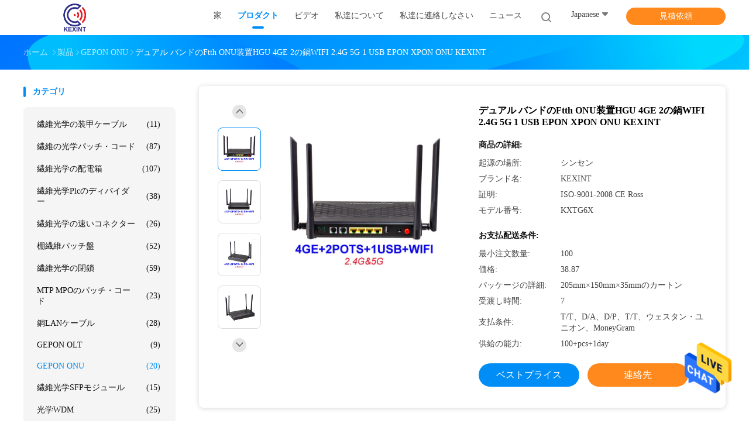

--- FILE ---
content_type: text/html
request_url: https://japanese.kxind.com/sale-12258946-dual-band-ftth-onu-equipment-hgu-4ge-2-pots-wifi-2-4g-5g-1-usb-epon-xpon-onu-kexint.html
body_size: 27730
content:

<!DOCTYPE html>
<html lang="ja">
<head>
	<meta charset="utf-8">
	<meta http-equiv="X-UA-Compatible" content="IE=edge">
	<meta name="viewport" content="width=device-width, initial-scale=1">
    <title>デュアル バンドのFtth ONU装置HGU 4GE 2の鍋WIFI 2.4G 5G 1 USB EPON XPON ONU KEXINT</title>
    <meta name="keywords" content="onu装置, oltのgepon, GEPON ONU" />
    <meta name="description" content="高品質 デュアル バンドのFtth ONU装置HGU 4GE 2の鍋WIFI 2.4G 5G 1 USB EPON XPON ONU KEXINT 中国から, 中国をリードする onu装置 製品, 厳格な品質管理で oltのgepon 工場, 高品質を生み出す oltのgepon 製品." />
				<link rel='preload'
					  href=/photo/kxind/sitetpl/style/common.css?ver=1625716949 as='style'><link type='text/css' rel='stylesheet'
					  href=/photo/kxind/sitetpl/style/common.css?ver=1625716949 media='all'><meta property="og:title" content="デュアル バンドのFtth ONU装置HGU 4GE 2の鍋WIFI 2.4G 5G 1 USB EPON XPON ONU KEXINT" />
<meta property="og:description" content="高品質 デュアル バンドのFtth ONU装置HGU 4GE 2の鍋WIFI 2.4G 5G 1 USB EPON XPON ONU KEXINT 中国から, 中国をリードする onu装置 製品, 厳格な品質管理で oltのgepon 工場, 高品質を生み出す oltのgepon 製品." />
<meta property="og:type" content="product" />
<meta property="og:availability" content="instock" />
<meta property="og:site_name" content="SHENZHEN KXIND COMMUNICATIONS CO.,LTD" />
<meta property="og:url" content="https://japanese.kxind.com/quality-12258946-dual-band-ftth-onu-equipment-hgu-4ge-2-pots-wifi-2-4g-5g-1-usb-epon-xpon-onu-kexint" />
<meta property="og:image" content="https://japanese.kxind.com/photo/ps25077576-dual_band_ftth_onu_equipment_hgu_4ge_2_pots_wifi_2_4g_5g_1_usb_epon_xpon_onu_kexint.jpg" />
<link rel="canonical" href="https://japanese.kxind.com/quality-12258946-dual-band-ftth-onu-equipment-hgu-4ge-2-pots-wifi-2-4g-5g-1-usb-epon-xpon-onu-kexint" />
<link rel="alternate" href="https://m.japanese.kxind.com/quality-12258946-dual-band-ftth-onu-equipment-hgu-4ge-2-pots-wifi-2-4g-5g-1-usb-epon-xpon-onu-kexint" media="only screen and (max-width: 640px)" />
<style type="text/css">
/*<![CDATA[*/
.consent__cookie {position: fixed;top: 0;left: 0;width: 100%;height: 0%;z-index: 100000;}.consent__cookie_bg {position: fixed;top: 0;left: 0;width: 100%;height: 100%;background: #000;opacity: .6;display: none }.consent__cookie_rel {position: fixed;bottom:0;left: 0;width: 100%;background: #fff;display: -webkit-box;display: -ms-flexbox;display: flex;flex-wrap: wrap;padding: 24px 80px;-webkit-box-sizing: border-box;box-sizing: border-box;-webkit-box-pack: justify;-ms-flex-pack: justify;justify-content: space-between;-webkit-transition: all ease-in-out .3s;transition: all ease-in-out .3s }.consent__close {position: absolute;top: 20px;right: 20px;cursor: pointer }.consent__close svg {fill: #777 }.consent__close:hover svg {fill: #000 }.consent__cookie_box {flex: 1;word-break: break-word;}.consent__warm {color: #777;font-size: 16px;margin-bottom: 12px;line-height: 19px }.consent__title {color: #333;font-size: 20px;font-weight: 600;margin-bottom: 12px;line-height: 23px }.consent__itxt {color: #333;font-size: 14px;margin-bottom: 12px;display: -webkit-box;display: -ms-flexbox;display: flex;-webkit-box-align: center;-ms-flex-align: center;align-items: center }.consent__itxt i {display: -webkit-inline-box;display: -ms-inline-flexbox;display: inline-flex;width: 28px;height: 28px;border-radius: 50%;background: #e0f9e9;margin-right: 8px;-webkit-box-align: center;-ms-flex-align: center;align-items: center;-webkit-box-pack: center;-ms-flex-pack: center;justify-content: center }.consent__itxt svg {fill: #3ca860 }.consent__txt {color: #a6a6a6;font-size: 14px;margin-bottom: 8px;line-height: 17px }.consent__btns {display: -webkit-box;display: -ms-flexbox;display: flex;-webkit-box-orient: vertical;-webkit-box-direction: normal;-ms-flex-direction: column;flex-direction: column;-webkit-box-pack: center;-ms-flex-pack: center;justify-content: center;flex-shrink: 0;}.consent__btn {width: 280px;height: 40px;line-height: 40px;text-align: center;background: #3ca860;color: #fff;border-radius: 4px;margin: 8px 0;-webkit-box-sizing: border-box;box-sizing: border-box;cursor: pointer }.consent__btn:hover {background: #00823b }.consent__btn.empty {color: #3ca860;border: 1px solid #3ca860;background: #fff }.consent__btn.empty:hover {background: #3ca860;color: #fff }.open .consent__cookie_bg {display: block }.open .consent__cookie_rel {bottom: 0 }@media (max-width: 760px) {.consent__btns {width: 100%;align-items: center;}.consent__cookie_rel {padding: 20px 24px }}.consent__cookie.open {display: block;}.consent__cookie {display: none;}
/*]]>*/
</style>
<script type="text/javascript">
/*<![CDATA[*/
window.isvideotpl = 0;window.detailurl = '';
var isShowGuide=0;showGuideColor=0;var company_type = 4;var webim_domain = '';

var colorUrl = '';
var aisearch = 0;
var selfUrl = '';
window.playerReportUrl='/vod/view_count/report';
var query_string = ["Products","Detail","1"];
var g_tp = '';
var customtplcolor = 99702;
window.predomainsub = "";
/*]]>*/
</script>
</head>
<body>
<img src="/logo.gif" style="display:none" alt="logo"/>
    <div id="floatAd" style="z-index: 110000;position:absolute;right:30px;bottom:60px;height:79px;display: block;">
                                <a href="/webim/webim_tab.html" rel="nofollow" data-uid="61352" onclick= 'setwebimCookie(61352,12258946,4);' target="_blank">
            <img style="width: 80px;cursor: pointer;" alt='メッセージを送る' src="/images/floatimage_chat.gif"/>
        </a>
                                </div>
<a style="display: none!important;" title="SHENZHEN KXIND COMMUNICATIONS CO.,LTD" class="float-inquiry" href="/contactnow.html" onclick='setinquiryCookie("{\"showproduct\":1,\"pid\":\"12258946\",\"name\":\"\\u30c7\\u30e5\\u30a2\\u30eb \\u30d0\\u30f3\\u30c9\\u306eFtth ONU\\u88c5\\u7f6eHGU 4GE 2\\u306e\\u934bWIFI 2.4G 5G 1 USB EPON XPON ONU KEXINT\",\"source_url\":\"\\/sale-12258946-dual-band-ftth-onu-equipment-hgu-4ge-2-pots-wifi-2-4g-5g-1-usb-epon-xpon-onu-kexint.html\",\"picurl\":\"\\/photo\\/pd25077576-dual_band_ftth_onu_equipment_hgu_4ge_2_pots_wifi_2_4g_5g_1_usb_epon_xpon_onu_kexint.jpg\",\"propertyDetail\":[[\"PON\",\"GPON\\/EPON\\/XPON\"],[\"\\u4e0b\\u6d41\\u7387\",\"2.488Gbps\"],[\"\\u4e0a\\u6d41\\u7387\",\"1.244Gbps\"],[\"\\u30c1\\u30c3\\u30d7\\u30bb\\u30c3\\u30c8\",\"REALTEK\\/ZTE\"]],\"company_name\":null,\"picurl_c\":\"\\/photo\\/pc25077576-dual_band_ftth_onu_equipment_hgu_4ge_2_pots_wifi_2_4g_5g_1_usb_epon_xpon_onu_kexint.jpg\",\"price\":\"38.87\",\"username\":\"Mr. Steve\",\"viewTime\":\"\\u6700\\u7d42\\u30ed\\u30b0\\u30a4\\u30f3 : 2 \\u6642\\u9593 50 \\u5206\\u524d \\u524d\",\"subject\":\"\\u3069\\u3046\\u304b\\u306e\\u8a73\\u7d30\\u60c5\\u5831\\u3092\\u9001\\u4fe1\\u3059\\u308b\\u30c7\\u30e5\\u30a2\\u30eb \\u30d0\\u30f3\\u30c9\\u306eFtth ONU\\u88c5\\u7f6eHGU 4GE 2\\u306e\\u934bWIFI 2.4G 5G 1 USB EPON XPON ONU KEXINT\",\"countrycode\":\"US\"}");'></a>
<script>
var originProductInfo = '';
var originProductInfo = {"showproduct":1,"pid":"12258946","name":"\u30c7\u30e5\u30a2\u30eb \u30d0\u30f3\u30c9\u306eFtth ONU\u88c5\u7f6eHGU 4GE 2\u306e\u934bWIFI 2.4G 5G 1 USB EPON XPON ONU KEXINT","source_url":"\/sale-12258946-dual-band-ftth-onu-equipment-hgu-4ge-2-pots-wifi-2-4g-5g-1-usb-epon-xpon-onu-kexint.html","picurl":"\/photo\/pd25077576-dual_band_ftth_onu_equipment_hgu_4ge_2_pots_wifi_2_4g_5g_1_usb_epon_xpon_onu_kexint.jpg","propertyDetail":[["PON","GPON\/EPON\/XPON"],["\u4e0b\u6d41\u7387","2.488Gbps"],["\u4e0a\u6d41\u7387","1.244Gbps"],["\u30c1\u30c3\u30d7\u30bb\u30c3\u30c8","REALTEK\/ZTE"]],"company_name":null,"picurl_c":"\/photo\/pc25077576-dual_band_ftth_onu_equipment_hgu_4ge_2_pots_wifi_2_4g_5g_1_usb_epon_xpon_onu_kexint.jpg","price":"38.87","username":"Mr. Steve","viewTime":"\u6700\u7d42\u30ed\u30b0\u30a4\u30f3 : 6 \u6642\u9593 50 \u5206\u524d \u524d","subject":"\u4f55\u304cCIF\u306e\u4fa1\u683c\u306f\u3042\u306a\u305f\u306e\u30c7\u30e5\u30a2\u30eb \u30d0\u30f3\u30c9\u306eFtth ONU\u88c5\u7f6eHGU 4GE 2\u306e\u934bWIFI 2.4G 5G 1 USB EPON XPON ONU KEXINT","countrycode":"US"};
var save_url = "/contactsave.html";
var update_url = "/updateinquiry.html";
var productInfo = {};
var defaulProductInfo = {};
var myDate = new Date();
var curDate = myDate.getFullYear()+'-'+(parseInt(myDate.getMonth())+1)+'-'+myDate.getDate();
var message = '';
var default_pop = 1;
var leaveMessageDialog = document.getElementsByClassName('leave-message-dialog')[0]; // 获取弹层
var _$$ = function (dom) {
    return document.querySelectorAll(dom);
};
resInfo = originProductInfo;
defaulProductInfo.pid = resInfo['pid'];
defaulProductInfo.productName = resInfo['name'];
defaulProductInfo.productInfo = resInfo['propertyDetail'];
defaulProductInfo.productImg = resInfo['picurl_c'];
defaulProductInfo.subject = resInfo['subject'];
defaulProductInfo.productImgAlt = resInfo['name'];
var inquirypopup_tmp = 1;
var message = '親愛な、'+'\r\n'+"に興味があります"+' '+trim(resInfo['name'])+", タイプ、サイズ、MOQ、素材などの詳細を送っていただけませんか。"+'\r\n'+"ありがとう！"+'\r\n'+"お返事を待って。";
var message_1 = '親愛な、'+'\r\n'+"に興味があります"+' '+trim(resInfo['name'])+", タイプ、サイズ、MOQ、素材などの詳細を送っていただけませんか。"+'\r\n'+"ありがとう！"+'\r\n'+"お返事を待って。";
var message_2 = 'こんにちは、'+'\r\n'+"を探しています"+' '+trim(resInfo['name'])+", 価格、仕様、写真を送ってください。"+'\r\n'+"迅速な対応をお願いいたします。"+'\r\n'+"詳細については、お気軽にお問い合わせください。"+'\r\n'+"どうもありがとう。";
var message_3 = 'こんにちは、'+'\r\n'+trim(resInfo['name'])+' '+"私の期待に応えます。"+'\r\n'+"最安値とその他の製品情報を教えてください。"+'\r\n'+"私のメールで私に連絡してください。"+'\r\n'+"どうもありがとう。";

var message_4 = '親愛な、'+'\r\n'+"あなたのFOB価格はいくらですか"+' '+trim(resInfo['name'])+'?'+'\r\n'+"最も近いポート名はどれですか？"+'\r\n'+"できるだけ早く返信してください。詳細情報を共有することをお勧めします。"+'\r\n'+"よろしく！";
var message_5 = 'こんにちは、'+'\r\n'+"私はあなたにとても興味があります"+' '+trim(resInfo['name'])+'.'+'\r\n'+"商品詳細を送ってください。"+'\r\n'+"迅速な返信をお待ちしております。"+'\r\n'+"お気軽にメールでご連絡ください。"+'\r\n'+"よろしく！";

var message_6 = '親愛な、'+'\r\n'+"あなたの情報を教えてください"+' '+trim(resInfo['name'])+", タイプ、サイズ、素材、そしてもちろん最高の価格など。"+'\r\n'+"迅速な返信をお待ちしております。"+'\r\n'+"ありがとう!";
var message_7 = '親愛な、'+'\r\n'+"供給できますか"+' '+trim(resInfo['name'])+" わたしたちのため？"+'\r\n'+"まず、価格表といくつかの製品の詳細が必要です。"+'\r\n'+"早急にご返信をお待ちしております。"+'\r\n'+"どうもありがとうございました。";
var message_8 = 'こんにちは、'+'\r\n'+"を探しています"+' '+trim(resInfo['name'])+", より詳細な製品情報を教えてください。"+'\r\n'+"私はあなたの返事を楽しみにしています。"+'\r\n'+"ありがとう!";
var message_9 = 'こんにちは、'+'\r\n'+"きみの"+' '+trim(resInfo['name'])+" 私の要件を非常によく満たしています。"+'\r\n'+"価格、仕様を送ってください、同様のモデルでOKです。"+'\r\n'+"お気軽にご相談ください。"+'\r\n'+"ありがとう！";
var message_10 = '親愛な、'+'\r\n'+"の詳細と見積もりについてもっと知りたい"+' '+trim(resInfo['name'])+'.'+'\r\n'+"自由に連絡してください。"+'\r\n'+"よろしく！";

var r = getRandom(1,10);

defaulProductInfo.message = eval("message_"+r);

var mytAjax = {

    post: function(url, data, fn) {
        var xhr = new XMLHttpRequest();
        xhr.open("POST", url, true);
        xhr.setRequestHeader("Content-Type", "application/x-www-form-urlencoded;charset=UTF-8");
        xhr.setRequestHeader("X-Requested-With", "XMLHttpRequest");
        xhr.setRequestHeader('Content-Type','text/plain;charset=UTF-8');
        xhr.onreadystatechange = function() {
            if(xhr.readyState == 4 && (xhr.status == 200 || xhr.status == 304)) {
                fn.call(this, xhr.responseText);
            }
        };
        xhr.send(data);
    },

    postform: function(url, data, fn) {
        var xhr = new XMLHttpRequest();
        xhr.open("POST", url, true);
        xhr.setRequestHeader("X-Requested-With", "XMLHttpRequest");
        xhr.onreadystatechange = function() {
            if(xhr.readyState == 4 && (xhr.status == 200 || xhr.status == 304)) {
                fn.call(this, xhr.responseText);
            }
        };
        xhr.send(data);
    }
};

function trim(str)
{
    str = str.replace(/(^\s*)/g,"");
    return str.replace(/(\s*$)/g,"");
};
function getRandom(m,n){
    var num = Math.floor(Math.random()*(m - n) + n);
    return num;
};
function strBtn(param) {

    var starattextarea = document.getElementById("textareamessage").value.length;
    var email = document.getElementById("startEmail").value;

    var default_tip = document.querySelectorAll(".watermark_container").length;
    if (20 < starattextarea && starattextarea < 3000) {
        if(default_tip>0){
            document.getElementById("textareamessage1").parentNode.parentNode.nextElementSibling.style.display = "none";
        }else{
            document.getElementById("textareamessage1").parentNode.nextElementSibling.style.display = "none";
        }

    } else {
        if(default_tip>0){
            document.getElementById("textareamessage1").parentNode.parentNode.nextElementSibling.style.display = "block";
        }else{
            document.getElementById("textareamessage1").parentNode.nextElementSibling.style.display = "block";
        }

        return;
    }

    // var re = /^([a-zA-Z0-9_-])+@([a-zA-Z0-9_-])+\.([a-zA-Z0-9_-])+/i;/*邮箱不区分大小写*/
    var re = /^[a-zA-Z0-9][\w-]*(\.?[\w-]+)*@[a-zA-Z0-9-]+(\.[a-zA-Z0-9]+)+$/i;
    if (!re.test(email)) {
        document.getElementById("startEmail").nextElementSibling.style.display = "block";
        return;
    } else {
        document.getElementById("startEmail").nextElementSibling.style.display = "none";
    }

    var subject = document.getElementById("pop_subject").value;
    var pid = document.getElementById("pop_pid").value;
    var message = document.getElementById("textareamessage").value;
    var sender_email = document.getElementById("startEmail").value;
    var tel = '';
    if (document.getElementById("tel0") != undefined && document.getElementById("tel0") != '')
        tel = document.getElementById("tel0").value;
    var form_serialize = '&tel='+tel;

    form_serialize = form_serialize.replace(/\+/g, "%2B");
    mytAjax.post(save_url,"pid="+pid+"&subject="+subject+"&email="+sender_email+"&message="+(message)+form_serialize,function(res){
        var mes = JSON.parse(res);
        if(mes.status == 200){
            var iid = mes.iid;
            document.getElementById("pop_iid").value = iid;
            document.getElementById("pop_uuid").value = mes.uuid;

            if(typeof gtag_report_conversion === "function"){
                gtag_report_conversion();//执行统计js代码
            }
            if(typeof fbq === "function"){
                fbq('track','Purchase');//执行统计js代码
            }
        }
    });
    for (var index = 0; index < document.querySelectorAll(".dialog-content-pql").length; index++) {
        document.querySelectorAll(".dialog-content-pql")[index].style.display = "none";
    };
    $('#idphonepql').val(tel);
    document.getElementById("dialog-content-pql-id").style.display = "block";
    ;
};
function twoBtnOk(param) {

    var selectgender = document.getElementById("Mr").innerHTML;
    var iid = document.getElementById("pop_iid").value;
    var sendername = document.getElementById("idnamepql").value;
    var senderphone = document.getElementById("idphonepql").value;
    var sendercname = document.getElementById("idcompanypql").value;
    var uuid = document.getElementById("pop_uuid").value;
    var gender = 2;
    if(selectgender == 'Mr.') gender = 0;
    if(selectgender == 'Mrs.') gender = 1;
    var pid = document.getElementById("pop_pid").value;
    var form_serialize = '';

        form_serialize = form_serialize.replace(/\+/g, "%2B");

    mytAjax.post(update_url,"iid="+iid+"&gender="+gender+"&uuid="+uuid+"&name="+(sendername)+"&tel="+(senderphone)+"&company="+(sendercname)+form_serialize,function(res){});

    for (var index = 0; index < document.querySelectorAll(".dialog-content-pql").length; index++) {
        document.querySelectorAll(".dialog-content-pql")[index].style.display = "none";
    };
    document.getElementById("dialog-content-pql-ok").style.display = "block";

};
function toCheckMust(name) {
    $('#'+name+'error').hide();
}
function handClidk(param) {
    var starattextarea = document.getElementById("textareamessage1").value.length;
    var email = document.getElementById("startEmail1").value;
    var default_tip = document.querySelectorAll(".watermark_container").length;
    if (20 < starattextarea && starattextarea < 3000) {
        if(default_tip>0){
            document.getElementById("textareamessage1").parentNode.parentNode.nextElementSibling.style.display = "none";
        }else{
            document.getElementById("textareamessage1").parentNode.nextElementSibling.style.display = "none";
        }

    } else {
        if(default_tip>0){
            document.getElementById("textareamessage1").parentNode.parentNode.nextElementSibling.style.display = "block";
        }else{
            document.getElementById("textareamessage1").parentNode.nextElementSibling.style.display = "block";
        }

        return;
    }

    // var re = /^([a-zA-Z0-9_-])+@([a-zA-Z0-9_-])+\.([a-zA-Z0-9_-])+/i;
    var re = /^[a-zA-Z0-9][\w-]*(\.?[\w-]+)*@[a-zA-Z0-9-]+(\.[a-zA-Z0-9]+)+$/i;
    if (!re.test(email)) {
        document.getElementById("startEmail1").nextElementSibling.style.display = "block";
        return;
    } else {
        document.getElementById("startEmail1").nextElementSibling.style.display = "none";
    }

    var subject = document.getElementById("pop_subject").value;
    var pid = document.getElementById("pop_pid").value;
    var message = document.getElementById("textareamessage1").value;
    var sender_email = document.getElementById("startEmail1").value;
    var form_serialize = tel = '';
    if (document.getElementById("tel1") != undefined && document.getElementById("tel1") != '')
        tel = document.getElementById("tel1").value;
        mytAjax.post(save_url,"email="+sender_email+"&tel="+tel+"&pid="+pid+"&message="+message+"&subject="+subject+form_serialize,function(res){

        var mes = JSON.parse(res);
        if(mes.status == 200){
            var iid = mes.iid;
            document.getElementById("pop_iid").value = iid;
            document.getElementById("pop_uuid").value = mes.uuid;
            if(typeof gtag_report_conversion === "function"){
                gtag_report_conversion();//执行统计js代码
            }
        }

    });
    for (var index = 0; index < document.querySelectorAll(".dialog-content-pql").length; index++) {
        document.querySelectorAll(".dialog-content-pql")[index].style.display = "none";
    };
    $('#idphonepql').val(tel);
    document.getElementById("dialog-content-pql-id").style.display = "block";

};
window.addEventListener('load', function () {
    $('.checkbox-wrap label').each(function(){
        if($(this).find('input').prop('checked')){
            $(this).addClass('on')
        }else {
            $(this).removeClass('on')
        }
    })
    $(document).on('click', '.checkbox-wrap label' , function(ev){
        if (ev.target.tagName.toUpperCase() != 'INPUT') {
            $(this).toggleClass('on')
        }
    })
})

function hand_video(pdata) {
    data = JSON.parse(pdata);
    productInfo.productName = data.productName;
    productInfo.productInfo = data.productInfo;
    productInfo.productImg = data.productImg;
    productInfo.subject = data.subject;

    var message = '親愛な、'+'\r\n'+"に興味があります"+' '+trim(data.productName)+", タイプ、サイズ、数量、素材などの詳細を送っていただけませんか。"+'\r\n'+"ありがとう！"+'\r\n'+"お返事を待って。";

    var message = '親愛な、'+'\r\n'+"に興味があります"+' '+trim(data.productName)+", タイプ、サイズ、MOQ、素材などの詳細を送っていただけませんか。"+'\r\n'+"ありがとう！"+'\r\n'+"お返事を待って。";
    var message_1 = '親愛な、'+'\r\n'+"に興味があります"+' '+trim(data.productName)+", タイプ、サイズ、MOQ、素材などの詳細を送っていただけませんか。"+'\r\n'+"ありがとう！"+'\r\n'+"お返事を待って。";
    var message_2 = 'こんにちは、'+'\r\n'+"を探しています"+' '+trim(data.productName)+", 価格、仕様、写真を送ってください。"+'\r\n'+"迅速な対応をお願いいたします。"+'\r\n'+"詳細については、お気軽にお問い合わせください。"+'\r\n'+"どうもありがとう。";
    var message_3 = 'こんにちは、'+'\r\n'+trim(data.productName)+' '+"私の期待に応えます。"+'\r\n'+"最安値とその他の製品情報を教えてください。"+'\r\n'+"私のメールで私に連絡してください。"+'\r\n'+"どうもありがとう。";

    var message_4 = '親愛な、'+'\r\n'+"あなたのFOB価格はいくらですか"+' '+trim(data.productName)+'?'+'\r\n'+"最も近いポート名はどれですか？"+'\r\n'+"できるだけ早く返信してください。詳細情報を共有することをお勧めします。"+'\r\n'+"よろしく！";
    var message_5 = 'こんにちは、'+'\r\n'+"私はあなたにとても興味があります"+' '+trim(data.productName)+'.'+'\r\n'+"商品詳細を送ってください。"+'\r\n'+"迅速な返信をお待ちしております。"+'\r\n'+"お気軽にメールでご連絡ください。"+'\r\n'+"よろしく！";

    var message_6 = '親愛な、'+'\r\n'+"あなたの情報を教えてください"+' '+trim(data.productName)+", タイプ、サイズ、素材、そしてもちろん最高の価格など。"+'\r\n'+"迅速な返信をお待ちしております。"+'\r\n'+"ありがとう!";
    var message_7 = '親愛な、'+'\r\n'+"供給できますか"+' '+trim(data.productName)+" わたしたちのため？"+'\r\n'+"まず、価格表といくつかの製品の詳細が必要です。"+'\r\n'+"早急にご返信をお待ちしております。"+'\r\n'+"どうもありがとうございました。";
    var message_8 = 'こんにちは、'+'\r\n'+"を探しています"+' '+trim(data.productName)+", より詳細な製品情報を教えてください。"+'\r\n'+"私はあなたの返事を楽しみにしています。"+'\r\n'+"ありがとう!";
    var message_9 = 'こんにちは、'+'\r\n'+"きみの"+' '+trim(data.productName)+" 私の要件を非常によく満たしています。"+'\r\n'+"価格、仕様を送ってください、同様のモデルでOKです。"+'\r\n'+"お気軽にご相談ください。"+'\r\n'+"ありがとう！";
    var message_10 = '親愛な、'+'\r\n'+"の詳細と見積もりについてもっと知りたい"+' '+trim(data.productName)+'.'+'\r\n'+"自由に連絡してください。"+'\r\n'+"よろしく！";

    var r = getRandom(1,10);

    productInfo.message = eval("message_"+r);
    if(parseInt(inquirypopup_tmp/10) == 1){
        productInfo.message = "";
    }
    productInfo.pid = data.pid;
    creatDialog(productInfo, 2);
};

function handDialog(pdata) {
    data = JSON.parse(pdata);
    productInfo.productName = data.productName;
    productInfo.productInfo = data.productInfo;
    productInfo.productImg = data.productImg;
    productInfo.subject = data.subject;

    var message = '親愛な、'+'\r\n'+"に興味があります"+' '+trim(data.productName)+", タイプ、サイズ、数量、素材などの詳細を送っていただけませんか。"+'\r\n'+"ありがとう！"+'\r\n'+"お返事を待って。";

    var message = '親愛な、'+'\r\n'+"に興味があります"+' '+trim(data.productName)+", タイプ、サイズ、MOQ、素材などの詳細を送っていただけませんか。"+'\r\n'+"ありがとう！"+'\r\n'+"お返事を待って。";
    var message_1 = '親愛な、'+'\r\n'+"に興味があります"+' '+trim(data.productName)+", タイプ、サイズ、MOQ、素材などの詳細を送っていただけませんか。"+'\r\n'+"ありがとう！"+'\r\n'+"お返事を待って。";
    var message_2 = 'こんにちは、'+'\r\n'+"を探しています"+' '+trim(data.productName)+", 価格、仕様、写真を送ってください。"+'\r\n'+"迅速な対応をお願いいたします。"+'\r\n'+"詳細については、お気軽にお問い合わせください。"+'\r\n'+"どうもありがとう。";
    var message_3 = 'こんにちは、'+'\r\n'+trim(data.productName)+' '+"私の期待に応えます。"+'\r\n'+"最安値とその他の製品情報を教えてください。"+'\r\n'+"私のメールで私に連絡してください。"+'\r\n'+"どうもありがとう。";

    var message_4 = '親愛な、'+'\r\n'+"あなたのFOB価格はいくらですか"+' '+trim(data.productName)+'?'+'\r\n'+"最も近いポート名はどれですか？"+'\r\n'+"できるだけ早く返信してください。詳細情報を共有することをお勧めします。"+'\r\n'+"よろしく！";
    var message_5 = 'こんにちは、'+'\r\n'+"私はあなたにとても興味があります"+' '+trim(data.productName)+'.'+'\r\n'+"商品詳細を送ってください。"+'\r\n'+"迅速な返信をお待ちしております。"+'\r\n'+"お気軽にメールでご連絡ください。"+'\r\n'+"よろしく！";

    var message_6 = '親愛な、'+'\r\n'+"あなたの情報を教えてください"+' '+trim(data.productName)+", タイプ、サイズ、素材、そしてもちろん最高の価格など。"+'\r\n'+"迅速な返信をお待ちしております。"+'\r\n'+"ありがとう!";
    var message_7 = '親愛な、'+'\r\n'+"供給できますか"+' '+trim(data.productName)+" わたしたちのため？"+'\r\n'+"まず、価格表といくつかの製品の詳細が必要です。"+'\r\n'+"早急にご返信をお待ちしております。"+'\r\n'+"どうもありがとうございました。";
    var message_8 = 'こんにちは、'+'\r\n'+"を探しています"+' '+trim(data.productName)+", より詳細な製品情報を教えてください。"+'\r\n'+"私はあなたの返事を楽しみにしています。"+'\r\n'+"ありがとう!";
    var message_9 = 'こんにちは、'+'\r\n'+"きみの"+' '+trim(data.productName)+" 私の要件を非常によく満たしています。"+'\r\n'+"価格、仕様を送ってください、同様のモデルでOKです。"+'\r\n'+"お気軽にご相談ください。"+'\r\n'+"ありがとう！";
    var message_10 = '親愛な、'+'\r\n'+"の詳細と見積もりについてもっと知りたい"+' '+trim(data.productName)+'.'+'\r\n'+"自由に連絡してください。"+'\r\n'+"よろしく！";

    var r = getRandom(1,10);

    productInfo.message = eval("message_"+r);
    if(parseInt(inquirypopup_tmp/10) == 1){
        productInfo.message = "";
    }
    productInfo.pid = data.pid;
    creatDialog(productInfo, 2);
};

function closepql(param) {

    leaveMessageDialog.style.display = 'none';
};

function closepql2(param) {

    for (var index = 0; index < document.querySelectorAll(".dialog-content-pql").length; index++) {
        document.querySelectorAll(".dialog-content-pql")[index].style.display = "none";
    };
    document.getElementById("dialog-content-pql-ok").style.display = "block";
};

function decodeHtmlEntities(str) {
    var tempElement = document.createElement('div');
    tempElement.innerHTML = str;
    return tempElement.textContent || tempElement.innerText || '';
}

function initProduct(productInfo,type){

    productInfo.productName = decodeHtmlEntities(productInfo.productName);
    productInfo.message = decodeHtmlEntities(productInfo.message);

    leaveMessageDialog = document.getElementsByClassName('leave-message-dialog')[0];
    leaveMessageDialog.style.display = "block";
    if(type == 3){
        var popinquiryemail = document.getElementById("popinquiryemail").value;
        _$$("#startEmail1")[0].value = popinquiryemail;
    }else{
        _$$("#startEmail1")[0].value = "";
    }
    _$$("#startEmail")[0].value = "";
    _$$("#idnamepql")[0].value = "";
    _$$("#idphonepql")[0].value = "";
    _$$("#idcompanypql")[0].value = "";

    _$$("#pop_pid")[0].value = productInfo.pid;
    _$$("#pop_subject")[0].value = productInfo.subject;
    
    if(parseInt(inquirypopup_tmp/10) == 1){
        productInfo.message = "";
    }

    _$$("#textareamessage1")[0].value = productInfo.message;
    _$$("#textareamessage")[0].value = productInfo.message;

    _$$("#dialog-content-pql-id .titlep")[0].innerHTML = productInfo.productName;
    _$$("#dialog-content-pql-id img")[0].setAttribute("src", productInfo.productImg);
    _$$("#dialog-content-pql-id img")[0].setAttribute("alt", productInfo.productImgAlt);

    _$$("#dialog-content-pql-id-hand img")[0].setAttribute("src", productInfo.productImg);
    _$$("#dialog-content-pql-id-hand img")[0].setAttribute("alt", productInfo.productImgAlt);
    _$$("#dialog-content-pql-id-hand .titlep")[0].innerHTML = productInfo.productName;

    if (productInfo.productInfo.length > 0) {
        var ul2, ul;
        ul = document.createElement("ul");
        for (var index = 0; index < productInfo.productInfo.length; index++) {
            var el = productInfo.productInfo[index];
            var li = document.createElement("li");
            var span1 = document.createElement("span");
            span1.innerHTML = el[0] + ":";
            var span2 = document.createElement("span");
            span2.innerHTML = el[1];
            li.appendChild(span1);
            li.appendChild(span2);
            ul.appendChild(li);

        }
        ul2 = ul.cloneNode(true);
        if (type === 1) {
            _$$("#dialog-content-pql-id .left")[0].replaceChild(ul, _$$("#dialog-content-pql-id .left ul")[0]);
        } else {
            _$$("#dialog-content-pql-id-hand .left")[0].replaceChild(ul2, _$$("#dialog-content-pql-id-hand .left ul")[0]);
            _$$("#dialog-content-pql-id .left")[0].replaceChild(ul, _$$("#dialog-content-pql-id .left ul")[0]);
        }
    };
    for (var index = 0; index < _$$("#dialog-content-pql-id .right ul li").length; index++) {
        _$$("#dialog-content-pql-id .right ul li")[index].addEventListener("click", function (params) {
            _$$("#dialog-content-pql-id .right #Mr")[0].innerHTML = this.innerHTML
        }, false)

    };

};
function closeInquiryCreateDialog() {
    document.getElementById("xuanpan_dialog_box_pql").style.display = "none";
};
function showInquiryCreateDialog() {
    document.getElementById("xuanpan_dialog_box_pql").style.display = "block";
};
function submitPopInquiry(){
    var message = document.getElementById("inquiry_message").value;
    var email = document.getElementById("inquiry_email").value;
    var subject = defaulProductInfo.subject;
    var pid = defaulProductInfo.pid;
    if (email === undefined) {
        showInquiryCreateDialog();
        document.getElementById("inquiry_email").style.border = "1px solid red";
        return false;
    };
    if (message === undefined) {
        showInquiryCreateDialog();
        document.getElementById("inquiry_message").style.border = "1px solid red";
        return false;
    };
    if (email.search(/^\w+((-\w+)|(\.\w+))*\@[A-Za-z0-9]+((\.|-)[A-Za-z0-9]+)*\.[A-Za-z0-9]+$/) == -1) {
        document.getElementById("inquiry_email").style.border= "1px solid red";
        showInquiryCreateDialog();
        return false;
    } else {
        document.getElementById("inquiry_email").style.border= "";
    };
    if (message.length < 20 || message.length >3000) {
        showInquiryCreateDialog();
        document.getElementById("inquiry_message").style.border = "1px solid red";
        return false;
    } else {
        document.getElementById("inquiry_message").style.border = "";
    };
    var tel = '';
    if (document.getElementById("tel") != undefined && document.getElementById("tel") != '')
        tel = document.getElementById("tel").value;

    mytAjax.post(save_url,"pid="+pid+"&subject="+subject+"&email="+email+"&message="+(message)+'&tel='+tel,function(res){
        var mes = JSON.parse(res);
        if(mes.status == 200){
            var iid = mes.iid;
            document.getElementById("pop_iid").value = iid;
            document.getElementById("pop_uuid").value = mes.uuid;

        }
    });
    initProduct(defaulProductInfo);
    for (var index = 0; index < document.querySelectorAll(".dialog-content-pql").length; index++) {
        document.querySelectorAll(".dialog-content-pql")[index].style.display = "none";
    };
    $('#idphonepql').val(tel);
    document.getElementById("dialog-content-pql-id").style.display = "block";

};

//带附件上传
function submitPopInquiryfile(email_id,message_id,check_sort,name_id,phone_id,company_id,attachments){

    if(typeof(check_sort) == 'undefined'){
        check_sort = 0;
    }
    var message = document.getElementById(message_id).value;
    var email = document.getElementById(email_id).value;
    var attachments = document.getElementById(attachments).value;
    if(typeof(name_id) !== 'undefined' && name_id != ""){
        var name  = document.getElementById(name_id).value;
    }
    if(typeof(phone_id) !== 'undefined' && phone_id != ""){
        var phone = document.getElementById(phone_id).value;
    }
    if(typeof(company_id) !== 'undefined' && company_id != ""){
        var company = document.getElementById(company_id).value;
    }
    var subject = defaulProductInfo.subject;
    var pid = defaulProductInfo.pid;

    if(check_sort == 0){
        if (email === undefined) {
            showInquiryCreateDialog();
            document.getElementById(email_id).style.border = "1px solid red";
            return false;
        };
        if (message === undefined) {
            showInquiryCreateDialog();
            document.getElementById(message_id).style.border = "1px solid red";
            return false;
        };

        if (email.search(/^\w+((-\w+)|(\.\w+))*\@[A-Za-z0-9]+((\.|-)[A-Za-z0-9]+)*\.[A-Za-z0-9]+$/) == -1) {
            document.getElementById(email_id).style.border= "1px solid red";
            showInquiryCreateDialog();
            return false;
        } else {
            document.getElementById(email_id).style.border= "";
        };
        if (message.length < 20 || message.length >3000) {
            showInquiryCreateDialog();
            document.getElementById(message_id).style.border = "1px solid red";
            return false;
        } else {
            document.getElementById(message_id).style.border = "";
        };
    }else{

        if (message === undefined) {
            showInquiryCreateDialog();
            document.getElementById(message_id).style.border = "1px solid red";
            return false;
        };

        if (email === undefined) {
            showInquiryCreateDialog();
            document.getElementById(email_id).style.border = "1px solid red";
            return false;
        };

        if (message.length < 20 || message.length >3000) {
            showInquiryCreateDialog();
            document.getElementById(message_id).style.border = "1px solid red";
            return false;
        } else {
            document.getElementById(message_id).style.border = "";
        };

        if (email.search(/^\w+((-\w+)|(\.\w+))*\@[A-Za-z0-9]+((\.|-)[A-Za-z0-9]+)*\.[A-Za-z0-9]+$/) == -1) {
            document.getElementById(email_id).style.border= "1px solid red";
            showInquiryCreateDialog();
            return false;
        } else {
            document.getElementById(email_id).style.border= "";
        };

    };

    mytAjax.post(save_url,"pid="+pid+"&subject="+subject+"&email="+email+"&message="+message+"&company="+company+"&attachments="+attachments,function(res){
        var mes = JSON.parse(res);
        if(mes.status == 200){
            var iid = mes.iid;
            document.getElementById("pop_iid").value = iid;
            document.getElementById("pop_uuid").value = mes.uuid;

            if(typeof gtag_report_conversion === "function"){
                gtag_report_conversion();//执行统计js代码
            }
            if(typeof fbq === "function"){
                fbq('track','Purchase');//执行统计js代码
            }
        }
    });
    initProduct(defaulProductInfo);

    if(name !== undefined && name != ""){
        _$$("#idnamepql")[0].value = name;
    }

    if(phone !== undefined && phone != ""){
        _$$("#idphonepql")[0].value = phone;
    }

    if(company !== undefined && company != ""){
        _$$("#idcompanypql")[0].value = company;
    }

    for (var index = 0; index < document.querySelectorAll(".dialog-content-pql").length; index++) {
        document.querySelectorAll(".dialog-content-pql")[index].style.display = "none";
    };
    document.getElementById("dialog-content-pql-id").style.display = "block";

};
function submitPopInquiryByParam(email_id,message_id,check_sort,name_id,phone_id,company_id){

    if(typeof(check_sort) == 'undefined'){
        check_sort = 0;
    }

    var senderphone = '';
    var message = document.getElementById(message_id).value;
    var email = document.getElementById(email_id).value;
    if(typeof(name_id) !== 'undefined' && name_id != ""){
        var name  = document.getElementById(name_id).value;
    }
    if(typeof(phone_id) !== 'undefined' && phone_id != ""){
        var phone = document.getElementById(phone_id).value;
        senderphone = phone;
    }
    if(typeof(company_id) !== 'undefined' && company_id != ""){
        var company = document.getElementById(company_id).value;
    }
    var subject = defaulProductInfo.subject;
    var pid = defaulProductInfo.pid;

    if(check_sort == 0){
        if (email === undefined) {
            showInquiryCreateDialog();
            document.getElementById(email_id).style.border = "1px solid red";
            return false;
        };
        if (message === undefined) {
            showInquiryCreateDialog();
            document.getElementById(message_id).style.border = "1px solid red";
            return false;
        };

        if (email.search(/^\w+((-\w+)|(\.\w+))*\@[A-Za-z0-9]+((\.|-)[A-Za-z0-9]+)*\.[A-Za-z0-9]+$/) == -1) {
            document.getElementById(email_id).style.border= "1px solid red";
            showInquiryCreateDialog();
            return false;
        } else {
            document.getElementById(email_id).style.border= "";
        };
        if (message.length < 20 || message.length >3000) {
            showInquiryCreateDialog();
            document.getElementById(message_id).style.border = "1px solid red";
            return false;
        } else {
            document.getElementById(message_id).style.border = "";
        };
    }else{

        if (message === undefined) {
            showInquiryCreateDialog();
            document.getElementById(message_id).style.border = "1px solid red";
            return false;
        };

        if (email === undefined) {
            showInquiryCreateDialog();
            document.getElementById(email_id).style.border = "1px solid red";
            return false;
        };

        if (message.length < 20 || message.length >3000) {
            showInquiryCreateDialog();
            document.getElementById(message_id).style.border = "1px solid red";
            return false;
        } else {
            document.getElementById(message_id).style.border = "";
        };

        if (email.search(/^\w+((-\w+)|(\.\w+))*\@[A-Za-z0-9]+((\.|-)[A-Za-z0-9]+)*\.[A-Za-z0-9]+$/) == -1) {
            document.getElementById(email_id).style.border= "1px solid red";
            showInquiryCreateDialog();
            return false;
        } else {
            document.getElementById(email_id).style.border= "";
        };

    };

    var productsku = "";
    if($("#product_sku").length > 0){
        productsku = $("#product_sku").html();
    }

    mytAjax.post(save_url,"tel="+senderphone+"&pid="+pid+"&subject="+subject+"&email="+email+"&message="+message+"&messagesku="+encodeURI(productsku),function(res){
        var mes = JSON.parse(res);
        if(mes.status == 200){
            var iid = mes.iid;
            document.getElementById("pop_iid").value = iid;
            document.getElementById("pop_uuid").value = mes.uuid;

            if(typeof gtag_report_conversion === "function"){
                gtag_report_conversion();//执行统计js代码
            }
            if(typeof fbq === "function"){
                fbq('track','Purchase');//执行统计js代码
            }
        }
    });
    initProduct(defaulProductInfo);

    if(name !== undefined && name != ""){
        _$$("#idnamepql")[0].value = name;
    }

    if(phone !== undefined && phone != ""){
        _$$("#idphonepql")[0].value = phone;
    }

    if(company !== undefined && company != ""){
        _$$("#idcompanypql")[0].value = company;
    }

    for (var index = 0; index < document.querySelectorAll(".dialog-content-pql").length; index++) {
        document.querySelectorAll(".dialog-content-pql")[index].style.display = "none";

    };
    document.getElementById("dialog-content-pql-id").style.display = "block";

};

function creat_videoDialog(productInfo, type) {

    if(type == 1){
        if(default_pop != 1){
            return false;
        }
        window.localStorage.recordDialogStatus = curDate;
    }else{
        default_pop = 0;
    }
    initProduct(productInfo, type);
    if (type === 1) {
        // 自动弹出
        for (var index = 0; index < document.querySelectorAll(".dialog-content-pql").length; index++) {

            document.querySelectorAll(".dialog-content-pql")[index].style.display = "none";
        };
        document.getElementById("dialog-content-pql").style.display = "block";
    } else {
        // 手动弹出
        for (var index = 0; index < document.querySelectorAll(".dialog-content-pql").length; index++) {
            document.querySelectorAll(".dialog-content-pql")[index].style.display = "none";
        };
        document.getElementById("dialog-content-pql-id-hand").style.display = "block";
    }
}

function creatDialog(productInfo, type) {

    if(type == 1){
        if(default_pop != 1){
            return false;
        }
        window.localStorage.recordDialogStatus = curDate;
    }else{
        default_pop = 0;
    }
    initProduct(productInfo, type);
    if (type === 1) {
        // 自动弹出
        for (var index = 0; index < document.querySelectorAll(".dialog-content-pql").length; index++) {

            document.querySelectorAll(".dialog-content-pql")[index].style.display = "none";
        };
        document.getElementById("dialog-content-pql").style.display = "block";
    } else {
        // 手动弹出
        for (var index = 0; index < document.querySelectorAll(".dialog-content-pql").length; index++) {
            document.querySelectorAll(".dialog-content-pql")[index].style.display = "none";
        };
        document.getElementById("dialog-content-pql-id-hand").style.display = "block";
    }
}

//带邮箱信息打开询盘框 emailtype=1表示带入邮箱
function openDialog(emailtype){
    var type = 2;//不带入邮箱，手动弹出
    if(emailtype == 1){
        var popinquiryemail = document.getElementById("popinquiryemail").value;
        // var re = /^([a-zA-Z0-9_-])+@([a-zA-Z0-9_-])+\.([a-zA-Z0-9_-])+/i;
        var re = /^[a-zA-Z0-9][\w-]*(\.?[\w-]+)*@[a-zA-Z0-9-]+(\.[a-zA-Z0-9]+)+$/i;
        if (!re.test(popinquiryemail)) {
            //前端提示样式;
            showInquiryCreateDialog();
            document.getElementById("popinquiryemail").style.border = "1px solid red";
            return false;
        } else {
            //前端提示样式;
        }
        var type = 3;
    }
    creatDialog(defaulProductInfo,type);
}

//上传附件
function inquiryUploadFile(){
    var fileObj = document.querySelector("#fileId").files[0];
    //构建表单数据
    var formData = new FormData();
    var filesize = fileObj.size;
    if(filesize > 10485760 || filesize == 0) {
        document.getElementById("filetips").style.display = "block";
        return false;
    }else {
        document.getElementById("filetips").style.display = "none";
    }
    formData.append('popinquiryfile', fileObj);
    document.getElementById("quotefileform").reset();
    var save_url = "/inquiryuploadfile.html";
    mytAjax.postform(save_url,formData,function(res){
        var mes = JSON.parse(res);
        if(mes.status == 200){
            document.getElementById("uploader-file-info").innerHTML = document.getElementById("uploader-file-info").innerHTML + "<span class=op>"+mes.attfile.name+"<a class=delatt id=att"+mes.attfile.id+" onclick=delatt("+mes.attfile.id+");>Delete</a></span>";
            var nowattachs = document.getElementById("attachments").value;
            if( nowattachs !== ""){
                var attachs = JSON.parse(nowattachs);
                attachs[mes.attfile.id] = mes.attfile;
            }else{
                var attachs = {};
                attachs[mes.attfile.id] = mes.attfile;
            }
            document.getElementById("attachments").value = JSON.stringify(attachs);
        }
    });
}
//附件删除
function delatt(attid)
{
    var nowattachs = document.getElementById("attachments").value;
    if( nowattachs !== ""){
        var attachs = JSON.parse(nowattachs);
        if(attachs[attid] == ""){
            return false;
        }
        var formData = new FormData();
        var delfile = attachs[attid]['filename'];
        var save_url = "/inquirydelfile.html";
        if(delfile != "") {
            formData.append('delfile', delfile);
            mytAjax.postform(save_url, formData, function (res) {
                if(res !== "") {
                    var mes = JSON.parse(res);
                    if (mes.status == 200) {
                        delete attachs[attid];
                        document.getElementById("attachments").value = JSON.stringify(attachs);
                        var s = document.getElementById("att"+attid);
                        s.parentNode.remove();
                    }
                }
            });
        }
    }else{
        return false;
    }
}

</script>
<div class="leave-message-dialog" style="display: none">
<style>
    .leave-message-dialog .close:before, .leave-message-dialog .close:after{
        content:initial;
    }
</style>
<div class="dialog-content-pql" id="dialog-content-pql" style="display: none">
    <span class="close" onclick="closepql()"><img src="/images/close.png" alt="close"></span>
    <div class="title">
        <p class="firstp-pql">メッセージ</p>
        <p class="lastp-pql">折り返しご連絡いたします！</p>
    </div>
    <div class="form">
        <div class="textarea">
            <textarea style='font-family: robot;'  name="" id="textareamessage" cols="30" rows="10" style="margin-bottom:14px;width:100%"
                placeholder="あなたの照会の細部を入れなさい。"></textarea>
        </div>
        <p class="error-pql"> <span class="icon-pql"><img src="/images/error.png" alt="SHENZHEN KXIND COMMUNICATIONS CO.,LTD"></span> メッセージは20〜3,000文字にする必要があります。</p>
        <input id="startEmail" type="text" placeholder="あなたの電子メールに入って下さい" onkeydown="if(event.keyCode === 13){ strBtn();}">
        <p class="error-pql"><span class="icon-pql"><img src="/images/error.png" alt="SHENZHEN KXIND COMMUNICATIONS CO.,LTD"></span> メールを確認してください！ </p>
                <div class="operations">
            <div class='btn' id="submitStart" type="submit" onclick="strBtn()">送信</div>
        </div>
            </div>
</div>
<div class="dialog-content-pql dialog-content-pql-id" id="dialog-content-pql-id" style="display:none">
        <span class="close" onclick="closepql2()"><svg t="1648434466530" class="icon" viewBox="0 0 1024 1024" version="1.1" xmlns="http://www.w3.org/2000/svg" p-id="2198" width="16" height="16"><path d="M576 512l277.333333 277.333333-64 64-277.333333-277.333333L234.666667 853.333333 170.666667 789.333333l277.333333-277.333333L170.666667 234.666667 234.666667 170.666667l277.333333 277.333333L789.333333 170.666667 853.333333 234.666667 576 512z" fill="#444444" p-id="2199"></path></svg></span>
    <div class="left">
        <div class="img"><img></div>
        <p class="titlep"></p>
        <ul> </ul>
    </div>
    <div class="right">
                <p class="title">より多くの情報はより良いコミュニケーションを促進します。</p>
                <div style="position: relative;">
            <div class="mr"> <span id="Mr">氏</span>
                <ul>
                    <li>氏</li>
                    <li>ミセス</li>
                </ul>
            </div>
            <input style="text-indent: 80px;" type="text" id="idnamepql" placeholder="名前を入力してください">
        </div>
        <input type="text"  id="idphonepql"  placeholder="電話番号">
        <input type="text" id="idcompanypql"  placeholder="会社" onkeydown="if(event.keyCode === 13){ twoBtnOk();}">
                <div class="btn form_new" id="twoBtnOk" onclick="twoBtnOk()">OK</div>
    </div>
</div>

<div class="dialog-content-pql dialog-content-pql-ok" id="dialog-content-pql-ok" style="display:none">
        <span class="close" onclick="closepql()"><svg t="1648434466530" class="icon" viewBox="0 0 1024 1024" version="1.1" xmlns="http://www.w3.org/2000/svg" p-id="2198" width="16" height="16"><path d="M576 512l277.333333 277.333333-64 64-277.333333-277.333333L234.666667 853.333333 170.666667 789.333333l277.333333-277.333333L170.666667 234.666667 234.666667 170.666667l277.333333 277.333333L789.333333 170.666667 853.333333 234.666667 576 512z" fill="#444444" p-id="2199"></path></svg></span>
    <div class="duihaook"></div>
        <p class="title">正常に送信されました！</p>
        <p class="p1" style="text-align: center; font-size: 18px; margin-top: 14px;">折り返しご連絡いたします！</p>
    <div class="btn" onclick="closepql()" id="endOk" style="margin: 0 auto;margin-top: 50px;">OK</div>
</div>
<div class="dialog-content-pql dialog-content-pql-id dialog-content-pql-id-hand" id="dialog-content-pql-id-hand"
    style="display:none">
     <input type="hidden" name="pop_pid" id="pop_pid" value="0">
     <input type="hidden" name="pop_subject" id="pop_subject" value="">
     <input type="hidden" name="pop_iid" id="pop_iid" value="0">
     <input type="hidden" name="pop_uuid" id="pop_uuid" value="0">
        <span class="close" onclick="closepql()"><svg t="1648434466530" class="icon" viewBox="0 0 1024 1024" version="1.1" xmlns="http://www.w3.org/2000/svg" p-id="2198" width="16" height="16"><path d="M576 512l277.333333 277.333333-64 64-277.333333-277.333333L234.666667 853.333333 170.666667 789.333333l277.333333-277.333333L170.666667 234.666667 234.666667 170.666667l277.333333 277.333333L789.333333 170.666667 853.333333 234.666667 576 512z" fill="#444444" p-id="2199"></path></svg></span>
    <div class="left">
        <div class="img"><img></div>
        <p class="titlep"></p>
        <ul> </ul>
    </div>
    <div class="right" style="float:right">
                <div class="title">
            <p class="firstp-pql">メッセージ</p>
            <p class="lastp-pql">折り返しご連絡いたします！</p>
        </div>
                <div class="form">
            <div class="textarea">
                <textarea style='font-family: robot;' name="message" id="textareamessage1" cols="30" rows="10"
                    placeholder="あなたの照会の細部を入れなさい。"></textarea>
            </div>
            <p class="error-pql"> <span class="icon-pql"><img src="/images/error.png" alt="SHENZHEN KXIND COMMUNICATIONS CO.,LTD"></span> メッセージは20〜3,000文字にする必要があります。</p>

                            <input style="display:none" id="tel1" name="tel" type="text" oninput="value=value.replace(/[^0-9_+-]/g,'');" placeholder="電話番号">
                        <input id='startEmail1' name='email' data-type='1' type='text'
                   placeholder="あなたの電子メールに入って下さい"
                   onkeydown='if(event.keyCode === 13){ handClidk();}'>
            
            <p class='error-pql'><span class='icon-pql'>
                    <img src="/images/error.png" alt="SHENZHEN KXIND COMMUNICATIONS CO.,LTD"></span> メールを確認してください！            </p>

            <div class="operations">
                <div class='btn' id="submitStart1" type="submit" onclick="handClidk()">送信</div>
            </div>
        </div>
    </div>
</div>
</div>
<div id="xuanpan_dialog_box_pql" class="xuanpan_dialog_box_pql"
    style="display:none;background:rgba(0,0,0,.6);width:100%;height:100%;position: fixed;top:0;left:0;z-index: 999999;">
    <div class="box_pql"
      style="width:526px;height:206px;background:rgba(255,255,255,1);opacity:1;border-radius:4px;position: absolute;left: 50%;top: 50%;transform: translate(-50%,-50%);">
      <div onclick="closeInquiryCreateDialog()" class="close close_create_dialog"
        style="cursor: pointer;height:42px;width:40px;float:right;padding-top: 16px;"><span
          style="display: inline-block;width: 25px;height: 2px;background: rgb(114, 114, 114);transform: rotate(45deg); "><span
            style="display: block;width: 25px;height: 2px;background: rgb(114, 114, 114);transform: rotate(-90deg); "></span></span>
      </div>
      <div
        style="height: 72px; overflow: hidden; text-overflow: ellipsis; display:-webkit-box;-ebkit-line-clamp: 3;-ebkit-box-orient: vertical; margin-top: 58px; padding: 0 84px; font-size: 18px; color: rgba(51, 51, 51, 1); text-align: center; ">
        正確なメールアドレスと詳細な要求 (20-3000文字) を残してください.</div>
      <div onclick="closeInquiryCreateDialog()" class="close_create_dialog"
        style="width: 139px; height: 36px; background: rgba(253, 119, 34, 1); border-radius: 4px; margin: 16px auto; color: rgba(255, 255, 255, 1); font-size: 18px; line-height: 36px; text-align: center;">
        OK</div>
    </div>
</div>
<style>
.header_99702_101 .language-list li div:hover,
.header_99702_101 .language-list li a:hover
{
  color: #008ef6;
    }
    .header_99702_101 .language-list{
        width: 170px;
    }
    .header_99702_101 .language-list a{
        padding:0px;
    }
    .header_99702_101 .language-list li  div{
      display: block;
      line-height: 32px;
      height: 32px;
      padding: 0px;
      text-overflow: ellipsis;
      white-space: nowrap;
      overflow: hidden;
      color: #fff;
      text-decoration: none;
      font-size: 14px;
      color: #444;
      font-weight: normal;
      text-transform: capitalize;
      -webkit-transition: color .2s ease-in-out;
      -moz-transition: color .2s ease-in-out;
      -o-transition: color .2s ease-in-out;
      -ms-transition: color .2s ease-in-out;
      transition: color .2s ease-in-out;
    }
    .header_70701 .lang .lang-list div:hover,
.header_70701 .lang .lang-list a:hover
{background: #fff6ed;}
    .header_99702_101 .language-list li{
        display: flex;
    align-items: center;
    }
    .header_70701 .lang .lang-list  div{
        color: #333;
        display: block;
        padding: 8px 0px;
        white-space: nowrap;
        line-height: 24px;
    }
.header_99702_101 .language-list li::before{
  background: url("/images/css-sprite.png") no-repeat;
content: "";
margin: 0 5px;
width: 16px;
height: 12px;
display: inline-block;
flex-shrink: 0;
}

.header_99702_101 .language-list li.en::before {
background-position: 0 -74px;
}

.header_99702_101 .language-list li.fr::before {
background-position: -16px -74px;
}

.header_99702_101 .language-list li.de::before {
background-position: -34px -74px;
}

.header_99702_101 .language-list li.it::before {
background-position: -50px -74px;
}

.header_99702_101 .language-list li.ru::before {
background-position: -68px -74px;
}

.header_99702_101 .language-list li.es::before {
background-position: -85px -74px;
}

.header_99702_101 .language-list li.pt::before {
background-position: -102px -74px;
}

.header_99702_101 .language-list li.nl::before {
background-position: -119px -74px;
}

.header_99702_101 .language-list li.el::before {
background-position: -136px -74px;
}

.header_99702_101 .language-list li.ja::before {
background-position: -153px -74px;
}

.header_99702_101 .language-list li.ko::before {
background-position: -170px -74px;
}

.header_99702_101 .language-list li.ar::before {
background-position: -187px -74px;
}
.header_99702_101 .language-list li.cn::before {
background-position: -214px -62px;;
}

.header_99702_101 .language-list li.hi::before {
background-position: -204px -74px;
}

.header_99702_101 .language-list li.tr::before {
background-position: -221px -74px;
}

.header_99702_101 .language-list li.id::before {
background-position: -112px -62px;
}

.header_99702_101 .language-list li.vi::before {
background-position: -129px -62px;
}

.header_99702_101 .language-list li.th::before {
background-position: -146px -62px;
}

.header_99702_101 .language-list li.bn::before {
background-position: -162px -62px;
}

.header_99702_101 .language-list li.fa::before {
background-position: -180px -62px;
}

.header_99702_101 .language-list li.pl::before {
background-position: -197px -62px;
}
</style>
<header class="header_99702_101">
        <div class="wrap-rule fn-clear">
        <div class="float-left image-all">
            <a title="SHENZHEN KXIND COMMUNICATIONS CO.,LTD" href="//japanese.kxind.com"><img onerror="$(this).parent().hide();" src="/logo.gif" alt="SHENZHEN KXIND COMMUNICATIONS CO.,LTD" /></a>        </div>
        <div class="float-right fn-clear">
            <ul class="navigation fn-clear">
			                    					<li class="">
                                                <a target="_self" title="" href="/"><span>家</span></a>                                                					</li>
                                                    					<li class="on">
                                                <a target="_self" title="" href="/products.html"><span>プロダクト</span></a>                                                							<dl class="ecer-sub-menu">
                                									<dd>
                                        <a title="中国 繊維光学の装甲ケーブル メーカー" href="/supplier-308344-fiber-optic-armoured-cable"><span>繊維光学の装甲ケーブル</span></a>									</dd>
                                									<dd>
                                        <a title="中国 繊維の光学パッチ・コード メーカー" href="/supplier-308341-fiber-optical-patch-cord"><span>繊維の光学パッチ・コード</span></a>									</dd>
                                									<dd>
                                        <a title="中国 繊維光学の配電箱 メーカー" href="/supplier-308342-fiber-optic-distribution-box"><span>繊維光学の配電箱</span></a>									</dd>
                                									<dd>
                                        <a title="中国 繊維光学plcのディバイダー メーカー" href="/supplier-308345-fiber-optic-plc-splitter"><span>繊維光学plcのディバイダー</span></a>									</dd>
                                									<dd>
                                        <a title="中国 繊維光学の速いコネクター メーカー" href="/supplier-308349-fiber-optic-quick-connector"><span>繊維光学の速いコネクター</span></a>									</dd>
                                									<dd>
                                        <a title="中国 棚繊維パッチ盤 メーカー" href="/supplier-308358-rack-fiber-patch-panel"><span>棚繊維パッチ盤</span></a>									</dd>
                                									<dd>
                                        <a title="中国 繊維光学の閉鎖 メーカー" href="/supplier-308343-fiber-optic-closure"><span>繊維光学の閉鎖</span></a>									</dd>
                                									<dd>
                                        <a title="中国 MTP MPOのパッチ・コード メーカー" href="/supplier-308339-mtp-mpo-patch-cord"><span>MTP MPOのパッチ・コード</span></a>									</dd>
                                									<dd>
                                        <a title="中国 銅LANケーブル メーカー" href="/supplier-308356-copper-lan-cable"><span>銅LANケーブル</span></a>									</dd>
                                									<dd>
                                        <a title="中国 GEPON OLT メーカー" href="/supplier-308354-gepon-olt"><span>GEPON OLT</span></a>									</dd>
                                									<dd>
                                        <a title="中国 GEPON ONU メーカー" href="/supplier-308352-gepon-onu"><span>GEPON ONU</span></a>									</dd>
                                									<dd>
                                        <a title="中国 繊維光学SFPモジュール メーカー" href="/supplier-341580-fiber-optic-sfp-module"><span>繊維光学SFPモジュール</span></a>									</dd>
                                									<dd>
                                        <a title="中国 光学WDM メーカー" href="/supplier-308347-optical-wdm"><span>光学WDM</span></a>									</dd>
                                									<dd>
                                        <a title="中国 繊維光学の減衰器 メーカー" href="/supplier-341577-fiber-optic-attenuator"><span>繊維光学の減衰器</span></a>									</dd>
                                									<dd>
                                        <a title="中国 繊維光学のアダプター メーカー" href="/supplier-341578-fiber-optic-adapters"><span>繊維光学のアダプター</span></a>									</dd>
                                									<dd>
                                        <a title="中国 繊維光学用具 メーカー" href="/supplier-329194-fiber-optic-tools"><span>繊維光学用具</span></a>									</dd>
                                									<dd>
                                        <a title="中国 光ファイバケーブル メーカー" href="/supplier-4098458-fiber-optic-cable"><span>光ファイバケーブル</span></a>									</dd>
                                							</dl>
                        					</li>
                                                    					<li class="">
                                                <a target="_self" title="" href="/video.html"><span>ビデオ</span></a>                                                					</li>
                                                                            <li class="">
                            <a target="_self" title="" href="/aboutus.html"><span>私達について</span></a>                                <dl class="ecer-sub-menu">
                                    <dd><a title="" href="/aboutus.html">企業情報</a></dd>
                                    <dd><a title="" href="/factory.html">会社案内</a></dd>
                                    <dd><a title="" href="/quality.html">品質管理</a></dd>
                                </dl>
                        </li>
                                                    					<li class="">
                                                <a target="_self" title="" href="/contactus.html"><span>私達に連絡しなさい</span></a>                                                					</li>
                                                    					<li class="">
                                                <a target="_self" title="" href="/news.html"><span>ニュース</span></a>                                                					</li>
                                
                            </ul>
            <i class="iconfont icon-search sousuo-btn"></i>
            <div class="language">
            	                <span class="current-lang">
                    <span>Japanese</span>
                    <i class="iconfont icon-xiangxia"></i>
                </span>
                <ul class="language-list">
                	                        <li class="en  ">
                                                                                                            <div class="language-select__link" style="cursor: pointer;" onclick="window.location.href='https://www.kxind.com/quality-12258946-dual-band-ftth-onu-equipment-hgu-4ge-2-pots-wifi-2-4g-5g-1-usb-epon-xpon-onu-kexint'">English</div>
                                                </li>
                                            <li class="fr  ">
                                                                                                            <div class="language-select__link" style="cursor: pointer;" onclick="window.location.href='https://french.kxind.com/quality-12258946-dual-band-ftth-onu-equipment-hgu-4ge-2-pots-wifi-2-4g-5g-1-usb-epon-xpon-onu-kexint'">French</div>
                                                </li>
                                            <li class="de  ">
                                                                                                            <div class="language-select__link" style="cursor: pointer;" onclick="window.location.href='https://german.kxind.com/quality-12258946-dual-band-ftth-onu-equipment-hgu-4ge-2-pots-wifi-2-4g-5g-1-usb-epon-xpon-onu-kexint'">German</div>
                                                </li>
                                            <li class="it  ">
                                                                                                            <div class="language-select__link" style="cursor: pointer;" onclick="window.location.href='https://italian.kxind.com/quality-12258946-dual-band-ftth-onu-equipment-hgu-4ge-2-pots-wifi-2-4g-5g-1-usb-epon-xpon-onu-kexint'">Italian</div>
                                                </li>
                                            <li class="ru  ">
                                                                                                            <div class="language-select__link" style="cursor: pointer;" onclick="window.location.href='https://russian.kxind.com/quality-12258946-dual-band-ftth-onu-equipment-hgu-4ge-2-pots-wifi-2-4g-5g-1-usb-epon-xpon-onu-kexint'">Russian</div>
                                                </li>
                                            <li class="es  ">
                                                                                                            <div class="language-select__link" style="cursor: pointer;" onclick="window.location.href='https://spanish.kxind.com/quality-12258946-dual-band-ftth-onu-equipment-hgu-4ge-2-pots-wifi-2-4g-5g-1-usb-epon-xpon-onu-kexint'">Spanish</div>
                                                </li>
                                            <li class="pt  ">
                                                                                                            <div class="language-select__link" style="cursor: pointer;" onclick="window.location.href='https://portuguese.kxind.com/quality-12258946-dual-band-ftth-onu-equipment-hgu-4ge-2-pots-wifi-2-4g-5g-1-usb-epon-xpon-onu-kexint'">Portuguese</div>
                                                </li>
                                            <li class="nl  ">
                                                                                                            <div class="language-select__link" style="cursor: pointer;" onclick="window.location.href='https://dutch.kxind.com/quality-12258946-dual-band-ftth-onu-equipment-hgu-4ge-2-pots-wifi-2-4g-5g-1-usb-epon-xpon-onu-kexint'">Dutch</div>
                                                </li>
                                            <li class="el  ">
                                                                                                            <div class="language-select__link" style="cursor: pointer;" onclick="window.location.href='https://greek.kxind.com/quality-12258946-dual-band-ftth-onu-equipment-hgu-4ge-2-pots-wifi-2-4g-5g-1-usb-epon-xpon-onu-kexint'">Greek</div>
                                                </li>
                                            <li class="ja  selected">
                                                                                                            <div class="language-select__link" style="cursor: pointer;" onclick="window.location.href='https://japanese.kxind.com/quality-12258946-dual-band-ftth-onu-equipment-hgu-4ge-2-pots-wifi-2-4g-5g-1-usb-epon-xpon-onu-kexint'">Japanese</div>
                                                </li>
                                            <li class="ko  ">
                                                                                                            <div class="language-select__link" style="cursor: pointer;" onclick="window.location.href='https://korean.kxind.com/quality-12258946-dual-band-ftth-onu-equipment-hgu-4ge-2-pots-wifi-2-4g-5g-1-usb-epon-xpon-onu-kexint'">Korean</div>
                                                </li>
                                            <li class="ar  ">
                                                                                                            <div class="language-select__link" style="cursor: pointer;" onclick="window.location.href='https://arabic.kxind.com/quality-12258946-dual-band-ftth-onu-equipment-hgu-4ge-2-pots-wifi-2-4g-5g-1-usb-epon-xpon-onu-kexint'">Arabic</div>
                                                </li>
                                            <li class="hi  ">
                                                                                                            <div class="language-select__link" style="cursor: pointer;" onclick="window.location.href='https://hindi.kxind.com/quality-12258946-dual-band-ftth-onu-equipment-hgu-4ge-2-pots-wifi-2-4g-5g-1-usb-epon-xpon-onu-kexint'">Hindi</div>
                                                </li>
                                            <li class="tr  ">
                                                                                                            <div class="language-select__link" style="cursor: pointer;" onclick="window.location.href='https://turkish.kxind.com/quality-12258946-dual-band-ftth-onu-equipment-hgu-4ge-2-pots-wifi-2-4g-5g-1-usb-epon-xpon-onu-kexint'">Turkish</div>
                                                </li>
                                            <li class="id  ">
                                                                                                            <div class="language-select__link" style="cursor: pointer;" onclick="window.location.href='https://indonesian.kxind.com/quality-12258946-dual-band-ftth-onu-equipment-hgu-4ge-2-pots-wifi-2-4g-5g-1-usb-epon-xpon-onu-kexint'">Indonesian</div>
                                                </li>
                                            <li class="vi  ">
                                                                                                            <div class="language-select__link" style="cursor: pointer;" onclick="window.location.href='https://vietnamese.kxind.com/quality-12258946-dual-band-ftth-onu-equipment-hgu-4ge-2-pots-wifi-2-4g-5g-1-usb-epon-xpon-onu-kexint'">Vietnamese</div>
                                                </li>
                                            <li class="th  ">
                                                                                                            <div class="language-select__link" style="cursor: pointer;" onclick="window.location.href='https://thai.kxind.com/quality-12258946-dual-band-ftth-onu-equipment-hgu-4ge-2-pots-wifi-2-4g-5g-1-usb-epon-xpon-onu-kexint'">Thai</div>
                                                </li>
                                            <li class="bn  ">
                                                                                                            <div class="language-select__link" style="cursor: pointer;" onclick="window.location.href='https://bengali.kxind.com/quality-12258946-dual-band-ftth-onu-equipment-hgu-4ge-2-pots-wifi-2-4g-5g-1-usb-epon-xpon-onu-kexint'">Bengali</div>
                                                </li>
                                            <li class="fa  ">
                                                                                                            <div class="language-select__link" style="cursor: pointer;" onclick="window.location.href='https://persian.kxind.com/quality-12258946-dual-band-ftth-onu-equipment-hgu-4ge-2-pots-wifi-2-4g-5g-1-usb-epon-xpon-onu-kexint'">Persian</div>
                                                </li>
                                            <li class="pl  ">
                                                                                                            <div class="language-select__link" style="cursor: pointer;" onclick="window.location.href='https://polish.kxind.com/quality-12258946-dual-band-ftth-onu-equipment-hgu-4ge-2-pots-wifi-2-4g-5g-1-usb-epon-xpon-onu-kexint'">Polish</div>
                                                </li>
                                    </ul>
            </div>
            			<a target="_blank" class="button" rel="nofollow" title="引用" href="/contactnow.html">見積依頼</a>                    </div>
        <form action="" method="" onsubmit="return jsWidgetSearch(this,'');">
            <i class="iconfont icon-search"></i>
            <div class="searchbox">
                <input class="placeholder-input" id="header_99702_101" name="keyword" type="text" autocomplete="off" disableautocomplete="" name="keyword" placeholder="捜しているである何..." value="">
                <button type="submit">検索</button>
            </div>
        </form>
    </div>
</header>
<script>
        var arr = ["onu\u88c5\u7f6e","ftth\u306eonu\u88c5\u7f6e","olt\u306egepon"];
    var index = Math.floor((Math.random()*arr.length));
    document.getElementById("header_99702_101").value=arr[index];
</script>
<div class="four_global_position_109">
	<div class="breadcrumb">
		<div class="contain-w" itemscope itemtype="https://schema.org/BreadcrumbList">
			<span itemprop="itemListElement" itemscope itemtype="https://schema.org/ListItem">
                <a itemprop="item" title="" href="/"><span itemprop="name">ホーム</span></a>				<meta itemprop="position" content="1"/>
			</span>
            <i class="iconfont icon-rightArrow"></i><span itemprop="itemListElement" itemscope itemtype="https://schema.org/ListItem"><a itemprop="item" title="" href="/products.html"><span itemprop="name">製品</span></a><meta itemprop="position" content="2"/></span><i class="iconfont icon-rightArrow"></i><span itemprop="itemListElement" itemscope itemtype="https://schema.org/ListItem"><a itemprop="item" title="" href="/supplier-308352-gepon-onu"><span itemprop="name">GEPON ONU</span></a><meta itemprop="position" content="3"/></span><i class="iconfont icon-rightArrow"></i><h1><span>デュアル バンドのFtth ONU装置HGU 4GE 2の鍋WIFI 2.4G 5G 1 USB EPON XPON ONU KEXINT</span></h1>		</div>
	</div>
</div>
    
<div class="main-content wrap-rule fn-clear">
    <aside class="left-aside">
        

<div class="teruitong_aside_list_103">
    <div class="list-title">カテゴリ</div>
    <ul class="aside-list">

                    <li >
                <h2><a class="link " title="中国 繊維光学の装甲ケーブル メーカー" href="/supplier-308344-fiber-optic-armoured-cable">繊維光学の装甲ケーブル<span>(11)</span></a></h2>
            </li>
                    <li >
                <h2><a class="link " title="中国 繊維の光学パッチ・コード メーカー" href="/supplier-308341-fiber-optical-patch-cord">繊維の光学パッチ・コード<span>(87)</span></a></h2>
            </li>
                    <li >
                <h2><a class="link " title="中国 繊維光学の配電箱 メーカー" href="/supplier-308342-fiber-optic-distribution-box">繊維光学の配電箱<span>(107)</span></a></h2>
            </li>
                    <li >
                <h2><a class="link " title="中国 繊維光学plcのディバイダー メーカー" href="/supplier-308345-fiber-optic-plc-splitter">繊維光学plcのディバイダー<span>(38)</span></a></h2>
            </li>
                    <li >
                <h2><a class="link " title="中国 繊維光学の速いコネクター メーカー" href="/supplier-308349-fiber-optic-quick-connector">繊維光学の速いコネクター<span>(26)</span></a></h2>
            </li>
                    <li >
                <h2><a class="link " title="中国 棚繊維パッチ盤 メーカー" href="/supplier-308358-rack-fiber-patch-panel">棚繊維パッチ盤<span>(52)</span></a></h2>
            </li>
                    <li >
                <h2><a class="link " title="中国 繊維光学の閉鎖 メーカー" href="/supplier-308343-fiber-optic-closure">繊維光学の閉鎖<span>(59)</span></a></h2>
            </li>
                    <li >
                <h2><a class="link " title="中国 MTP MPOのパッチ・コード メーカー" href="/supplier-308339-mtp-mpo-patch-cord">MTP MPOのパッチ・コード<span>(23)</span></a></h2>
            </li>
                    <li >
                <h2><a class="link " title="中国 銅LANケーブル メーカー" href="/supplier-308356-copper-lan-cable">銅LANケーブル<span>(28)</span></a></h2>
            </li>
                    <li >
                <h2><a class="link " title="中国 GEPON OLT メーカー" href="/supplier-308354-gepon-olt">GEPON OLT<span>(9)</span></a></h2>
            </li>
                    <li class='on'>
                <h2><a class="link on" title="中国 GEPON ONU メーカー" href="/supplier-308352-gepon-onu">GEPON ONU<span>(20)</span></a></h2>
            </li>
                    <li >
                <h2><a class="link " title="中国 繊維光学SFPモジュール メーカー" href="/supplier-341580-fiber-optic-sfp-module">繊維光学SFPモジュール<span>(15)</span></a></h2>
            </li>
                    <li >
                <h2><a class="link " title="中国 光学WDM メーカー" href="/supplier-308347-optical-wdm">光学WDM<span>(25)</span></a></h2>
            </li>
                    <li >
                <h2><a class="link " title="中国 繊維光学の減衰器 メーカー" href="/supplier-341577-fiber-optic-attenuator">繊維光学の減衰器<span>(16)</span></a></h2>
            </li>
                    <li >
                <h2><a class="link " title="中国 繊維光学のアダプター メーカー" href="/supplier-341578-fiber-optic-adapters">繊維光学のアダプター<span>(45)</span></a></h2>
            </li>
                    <li >
                <h2><a class="link " title="中国 繊維光学用具 メーカー" href="/supplier-329194-fiber-optic-tools">繊維光学用具<span>(40)</span></a></h2>
            </li>
                    <li >
                <h2><a class="link " title="中国 光ファイバケーブル メーカー" href="/supplier-4098458-fiber-optic-cable">光ファイバケーブル<span>(61)</span></a></h2>
            </li>
        
    </ul>
</div>



        
<div class="best_product_99702_114">
    <div class="list-title">最もよいプロダクト</div>
    <ul class="best-list">
                <li>
            <div class="item fn-clear">
                <a class="image-all" title="KEXINT KXT-GPE550 GEPON ONU 1 USB 2.0 ポート ワイヤレス ネットワーク WiFi ファイバー ONT モデム" href="/quality-35751418-kexint-kxt-gpe550-gepon-onu-1-usb-2-0-port-wireless-network-wifi-fibre-ont-modem"><img alt="KEXINT KXT-GPE550 GEPON ONU 1 USB 2.0 ポート ワイヤレス ネットワーク WiFi ファイバー ONT モデム" class="lazyi" data-original="/photo/px140290298-kexint_kxt_gpe550_gepon_onu_1_usb_2_0_port_wireless_network_wifi_fibre_ont_modem.jpg" src="/images/load_icon.gif" /></a>                <h2 class="text-wrap">
                    <a class="text" title="KEXINT KXT-GPE550 GEPON ONU 1 USB 2.0 ポート ワイヤレス ネットワーク WiFi ファイバー ONT モデム" href="/quality-35751418-kexint-kxt-gpe550-gepon-onu-1-usb-2-0-port-wireless-network-wifi-fibre-ont-modem">KEXINT KXT-GPE550 GEPON ONU 1 USB 2.0 ポート ワイヤレス ネットワーク WiFi ファイバー ONT モデム</a>                </h2>
            </div>
        </li>
                <li>
            <div class="item fn-clear">
                <a class="image-all" title="KEXINT KXT-XPE650-C CATV XPON AC Wifi ONU V2.0デュアル バンドONT無線ネットワークのWiFi繊維の光学機器" href="/quality-36335878-kexint-kxt-xpe650-c-catv-xpon-ac-wifi-onu-v2-0-dual-band-ont-wireless-network-wifi-fiber-optical-equ"><img alt="KEXINT KXT-XPE650-C CATV XPON AC Wifi ONU V2.0デュアル バンドONT無線ネットワークのWiFi繊維の光学機器" class="lazyi" data-original="/photo/px143388879-kexint_kxt_xpe650_c_catv_xpon_ac_wifi_onu_v2_0_dual_band_ont_wireless_network_wifi_fiber_optical_equipment.jpg" src="/images/load_icon.gif" /></a>                <h2 class="text-wrap">
                    <a class="text" title="KEXINT KXT-XPE650-C CATV XPON AC Wifi ONU V2.0デュアル バンドONT無線ネットワークのWiFi繊維の光学機器" href="/quality-36335878-kexint-kxt-xpe650-c-catv-xpon-ac-wifi-onu-v2-0-dual-band-ont-wireless-network-wifi-fiber-optical-equ">KEXINT KXT-XPE650-C CATV XPON AC Wifi ONU V2.0デュアル バンドONT無線ネットワークのWiFi繊維の光学機器</a>                </h2>
            </div>
        </li>
                <li>
            <div class="item fn-clear">
                <a class="image-all" title="デュアル バンドのFtth ONU装置HGU 4GE 2の鍋WIFI 2.4G 5G 1 USB EPON XPON ONU KEXINT" href="/quality-12258946-dual-band-ftth-onu-equipment-hgu-4ge-2-pots-wifi-2-4g-5g-1-usb-epon-xpon-onu-kexint"><img alt="デュアル バンドのFtth ONU装置HGU 4GE 2の鍋WIFI 2.4G 5G 1 USB EPON XPON ONU KEXINT" class="lazyi" data-original="/photo/px25077576-dual_band_ftth_onu_equipment_hgu_4ge_2_pots_wifi_2_4g_5g_1_usb_epon_xpon_onu_kexint.jpg" src="/images/load_icon.gif" /></a>                <h2 class="text-wrap">
                    <a class="text" title="デュアル バンドのFtth ONU装置HGU 4GE 2の鍋WIFI 2.4G 5G 1 USB EPON XPON ONU KEXINT" href="/quality-12258946-dual-band-ftth-onu-equipment-hgu-4ge-2-pots-wifi-2-4g-5g-1-usb-epon-xpon-onu-kexint">デュアル バンドのFtth ONU装置HGU 4GE 2の鍋WIFI 2.4G 5G 1 USB EPON XPON ONU KEXINT</a>                </h2>
            </div>
        </li>
               
    </ul>
</div>

        <div class="aside_form_99702_112">
    <div class="aside-form-column">接触</div>
    <div class="contacts">
        <table>
                        <tr>
                <th>接触:</th>
                <td>Mr. Steve</td>
            </tr>
            
                        <tr>
                <th>電話番号: </th>
                <td>86-13509645699</td>
            </tr>
            
                        <tr>
                <th>ファックス: </th>
                <td>86-0755-36528999</td>
            </tr>
                    </table>
        <div class="links">
                            <a href="mailto:steve@kexint.com" title="SHENZHEN KXIND COMMUNICATIONS CO.,LTD email" rel="noopener"><i class="iconfont icon-mail1"></i></a>
                            <a href="https://api.whatsapp.com/send?phone=8613509645699" title="SHENZHEN KXIND COMMUNICATIONS CO.,LTD whatsapp" rel="noopener"><i class="iconfont icon-whatsapp1"></i></a>
                            <a href="/contactus.html#35662" title="SHENZHEN KXIND COMMUNICATIONS CO.,LTD wechat" rel="noopener"><i class="iconfont icon-wechat1"></i></a>
                            <a href="skype:+8613509645699?call" title="SHENZHEN KXIND COMMUNICATIONS CO.,LTD skype" rel="noopener"><i class="iconfont icon-skype1"></i></a>
                            <a href="/contactus.html#35662" title="SHENZHEN KXIND COMMUNICATIONS CO.,LTD icq" rel="noopener"><i class="iconfont icon-icq1"></i></a>
                    </div>
        <a href="javascript:void(0);" class="button" onclick="creatDialog(defaulProductInfo, 2)">連絡先</a>
    </div>
</div>    </aside>
    <div class="right-content">
        <div class="chai_product_detailmain_lr">
    <!--显示联系信息，商品名移动到这里-->
<div class="cont" style="position: relative;">
            <div class="s_pt_box">
            <div class="Previous_box"><a  id="prev" class="gray"></a></div>
            <div id="slidePic">
                <ul>
                     
                                            <li  class="li clickli active">
                            <a rel="nofollow" title="デュアル バンドのFtth ONU装置HGU 4GE 2の鍋WIFI 2.4G 5G 1 USB EPON XPON ONU KEXINT"><img src="/photo/pc25077576-dual_band_ftth_onu_equipment_hgu_4ge_2_pots_wifi_2_4g_5g_1_usb_epon_xpon_onu_kexint.jpg" alt="デュアル バンドのFtth ONU装置HGU 4GE 2の鍋WIFI 2.4G 5G 1 USB EPON XPON ONU KEXINT" /></a>                        </li>
                                            <li  class="li clickli ">
                            <a rel="nofollow" title="デュアル バンドのFtth ONU装置HGU 4GE 2の鍋WIFI 2.4G 5G 1 USB EPON XPON ONU KEXINT"><img src="/photo/pc25077577-dual_band_ftth_onu_equipment_hgu_4ge_2_pots_wifi_2_4g_5g_1_usb_epon_xpon_onu_kexint.jpg" alt="デュアル バンドのFtth ONU装置HGU 4GE 2の鍋WIFI 2.4G 5G 1 USB EPON XPON ONU KEXINT" /></a>                        </li>
                                            <li  class="li clickli ">
                            <a rel="nofollow" title="デュアル バンドのFtth ONU装置HGU 4GE 2の鍋WIFI 2.4G 5G 1 USB EPON XPON ONU KEXINT"><img src="/photo/pc25077574-dual_band_ftth_onu_equipment_hgu_4ge_2_pots_wifi_2_4g_5g_1_usb_epon_xpon_onu_kexint.jpg" alt="デュアル バンドのFtth ONU装置HGU 4GE 2の鍋WIFI 2.4G 5G 1 USB EPON XPON ONU KEXINT" /></a>                        </li>
                                            <li  class="li clickli ">
                            <a rel="nofollow" title="デュアル バンドのFtth ONU装置HGU 4GE 2の鍋WIFI 2.4G 5G 1 USB EPON XPON ONU KEXINT"><img src="/photo/pc25077575-dual_band_ftth_onu_equipment_hgu_4ge_2_pots_wifi_2_4g_5g_1_usb_epon_xpon_onu_kexint.jpg" alt="デュアル バンドのFtth ONU装置HGU 4GE 2の鍋WIFI 2.4G 5G 1 USB EPON XPON ONU KEXINT" /></a>                        </li>
                                    </ul>
            </div>
            <div class="next_box"><a  id="next"></a></div>
        </div>
                    <div class="links fn-clear">
                <a class="iconfont icon-twitter" title="SHENZHEN KXIND COMMUNICATIONS CO.,LTD Twitter" href="http://twitter.com/kexint_masha"  target="_blank" rel="noopener"></a>
                <a class="iconfont icon-facebook" title="SHENZHEN KXIND COMMUNICATIONS CO.,LTD Facebook" href="http://facebook.com/Kexint.net/?ref=bookmarks" target="_blank" rel="noopener"></a>
                <a class="iconfont icon-social-linkedin" title="SHENZHEN KXIND COMMUNICATIONS CO.,LTD LinkedIn" href="http://linkedin.com/company/shenzhen-kexint-technology-co-ltd/" target="_blank" rel="noopener"></a>
            </div>
                <div class="cont_m">
        <table width="100%" height="100%">
            <tbody>
            <tr>
                <td style="vertical-align: middle;text-align: center;">
                                        <a id="largeimg" target="_blank" title="デュアル バンドのFtth ONU装置HGU 4GE 2の鍋WIFI 2.4G 5G 1 USB EPON XPON ONU KEXINT" href="/photo/pl25077576-dual_band_ftth_onu_equipment_hgu_4ge_2_pots_wifi_2_4g_5g_1_usb_epon_xpon_onu_kexint.jpg"><img id="productImg" rel="/photo/ps25077576-dual_band_ftth_onu_equipment_hgu_4ge_2_pots_wifi_2_4g_5g_1_usb_epon_xpon_onu_kexint.jpg" src="/photo/pl25077576-dual_band_ftth_onu_equipment_hgu_4ge_2_pots_wifi_2_4g_5g_1_usb_epon_xpon_onu_kexint.jpg" alt="デュアル バンドのFtth ONU装置HGU 4GE 2の鍋WIFI 2.4G 5G 1 USB EPON XPON ONU KEXINT" /></a>                </td>
            </tr>
            </tbody>
        </table>
    </div>
        <div class="cont_r ">
<!--显示联系信息，商品名移动到这里-->
                    <h2>デュアル バンドのFtth ONU装置HGU 4GE 2の鍋WIFI 2.4G 5G 1 USB EPON XPON ONU KEXINT</h2>
        
        <h3>商品の詳細:</h3>
                    <table class="tables data" width="100%" border="0" cellpadding="0" cellspacing="0">
                <tbody>
                                    <tr>
                        <td class="p_name">起源の場所:</td>
                        <td class="p_attribute">シンセン</td>
                    </tr>
                                    <tr>
                        <td class="p_name">ブランド名:</td>
                        <td class="p_attribute">KEXINT</td>
                    </tr>
                                    <tr>
                        <td class="p_name">証明:</td>
                        <td class="p_attribute">ISO-9001-2008  CE  Ross</td>
                    </tr>
                                    <tr>
                        <td class="p_name">モデル番号:</td>
                        <td class="p_attribute">KXTG6X</td>
                    </tr>
                                                </tbody>
            </table>
        
                    <h3 style="margin-top: 20px;">お支払配送条件:</h3>
            <table class="tables data" width="100%" border="0" cellpadding="0" cellspacing="0">
                <tbody>
                                    <tr>
                        <th class="p_name">最小注文数量:</th>
                        <td class="p_attribute">100</td>
                    </tr>
                                    <tr>
                        <th class="p_name">価格:</th>
                        <td class="p_attribute">38.87</td>
                    </tr>
                                    <tr>
                        <th class="p_name">パッケージの詳細:</th>
                        <td class="p_attribute">205mm×150mm×35mmのカートン</td>
                    </tr>
                                    <tr>
                        <th class="p_name">受渡し時間:</th>
                        <td class="p_attribute">7</td>
                    </tr>
                                    <tr>
                        <th class="p_name">支払条件:</th>
                        <td class="p_attribute">T/T、D/A、D/P、T/T、ウェスタン・ユニオン、MoneyGram</td>
                    </tr>
                                    <tr>
                        <th class="p_name">供給の能力:</th>
                        <td class="p_attribute">100+pcs+1day</td>
                    </tr>
                                                </tbody>
            </table>
                                    <a href="javascript:void(0);" onclick= 'handDialog("{\"pid\":\"12258946\",\"productName\":null,\"productInfo\":[[\"PON\",\"GPON\\/EPON\\/XPON\"],[\"\\u4e0b\\u6d41\\u7387\",\"2.488Gbps\"],[\"\\u4e0a\\u6d41\\u7387\",\"1.244Gbps\"],[\"\\u30c1\\u30c3\\u30d7\\u30bb\\u30c3\\u30c8\",\"REALTEK\\/ZTE\"]],\"subject\":\"\\u3069\\u3046\\u305e\\u79c1\\u306b\\u898b\\u7a4d\\u308a\\u3092\\u9001\\u4fe1\\u3059\\u308b<br>\",\"productImg\":\"\\/photo\\/pc25077576-.jpg\"}")' class="btn contact_btn"
           style="display: inline-block;background:#ff771c url(/images/css-sprite.png) -260px -214px;color:#fff;padding:0 13px 0 33px;width:auto;height:25px;line-height:26px;border:0;font-size:13px;border-radius:4px;font-weight:bold;text-decoration: none;">ベストプライス</a>

            <a style="" class="ChatNow" href="javascript:void(0);" onclick= 'handDialog("{\"pid\":\"12258946\",\"productName\":null,\"productInfo\":[[\"PON\",\"GPON\\/EPON\\/XPON\"],[\"\\u4e0b\\u6d41\\u7387\",\"2.488Gbps\"],[\"\\u4e0a\\u6d41\\u7387\",\"1.244Gbps\"],[\"\\u30c1\\u30c3\\u30d7\\u30bb\\u30c3\\u30c8\",\"REALTEK\\/ZTE\"]],\"subject\":\"\\u3069\\u3046\\u305e\\u79c1\\u306b\\u898b\\u7a4d\\u308a\\u3092\\u9001\\u4fe1\\u3059\\u308b<br>\",\"productImg\":\"\\/photo\\/pc25077576-.jpg\"}")' rel="nofollow" >連絡先</a>
                
    </div>
    <div class="clearfix"></div>
</div>
</div>
<script>
    var areaList = [
        {image:'/photo/pl25077576-dual_band_ftth_onu_equipment_hgu_4ge_2_pots_wifi_2_4g_5g_1_usb_epon_xpon_onu_kexint.jpg',bigimage:'/photo/ps25077576-dual_band_ftth_onu_equipment_hgu_4ge_2_pots_wifi_2_4g_5g_1_usb_epon_xpon_onu_kexint.jpg'},{image:'/photo/pl25077577-dual_band_ftth_onu_equipment_hgu_4ge_2_pots_wifi_2_4g_5g_1_usb_epon_xpon_onu_kexint.jpg',bigimage:'/photo/ps25077577-dual_band_ftth_onu_equipment_hgu_4ge_2_pots_wifi_2_4g_5g_1_usb_epon_xpon_onu_kexint.jpg'},{image:'/photo/pl25077574-dual_band_ftth_onu_equipment_hgu_4ge_2_pots_wifi_2_4g_5g_1_usb_epon_xpon_onu_kexint.jpg',bigimage:'/photo/ps25077574-dual_band_ftth_onu_equipment_hgu_4ge_2_pots_wifi_2_4g_5g_1_usb_epon_xpon_onu_kexint.jpg'},{image:'/photo/pl25077575-dual_band_ftth_onu_equipment_hgu_4ge_2_pots_wifi_2_4g_5g_1_usb_epon_xpon_onu_kexint.jpg',bigimage:'/photo/ps25077575-dual_band_ftth_onu_equipment_hgu_4ge_2_pots_wifi_2_4g_5g_1_usb_epon_xpon_onu_kexint.jpg'}];
</script>

<script>
window.onload = function(){
    $("#slidePic .clickli").click(function(){
        var vid = $(this).attr("data-type");
        if(vid === "video"){
            $("#largeimg").hide();
            $("#wrapbox").show();
            $("#slidePic li").removeClass("active");
            $("#slidePic .clickvideo").addClass("active");
        }else{
            
            $("#largeimg").show();
            $("#wrapbox").hide();
            $("#slidePic .clickvideo").removeClass("active");
        }
    })
}
</script>
        <div class="product_detailmain_99702_118 contain-w">
    <div class="contant_four">
        <ul class="tab_lis_2">
            <li anchor="#detail_infomation" class="on"><a>詳細情報</a></li>
            <li anchor="#product_description">
                <a>製品の説明</a></li>
        </ul>
        <div id="detail_infomation" class="info2">
            <table width="100%" border="0" class="tab1">
                <tbody>
                    <tr>
                        <td colspan="4">
                            <p class="title" id="detail_infomation">詳細情報</p>
                        </td>
                    </tr>
                                            <tr>
                                                                                                <th title="PON::">PON:</th>
                                    <td title="GPON/EPON/XPON:">GPON/EPON/XPON</td>
                                                                    <th title="下流率::">下流率:</th>
                                    <td title="2.488Gbps:">2.488Gbps</td>
                                                        </tr>
                                            <tr>
                                                                                                <th title="上流率::">上流率:</th>
                                    <td title="1.244Gbps:">1.244Gbps</td>
                                                                    <th title="チップセット::">チップセット:</th>
                                    <td title="REALTEK/ZTE:">REALTEK/ZTE</td>
                                                        </tr>
                                            <tr>
                                                                                                <th title="モード::">モード:</th>
                                    <td title="デュアル バンドHGU:">デュアル バンドHGU</td>
                                                                    <th title="WIFI::">WIFI:</th>
                                    <td title="2.4G&5G:">2.4G&5G</td>
                                                        </tr>
                                            <tr>
                                                                                                <th title="次元（長さ*幅*高さ）::">次元（長さ*幅*高さ）:</th>
                                    <td title="205mm×150mm×35mm:">205mm×150mm×35mm</td>
                                                                    <th title="外部電源::">外部電源:</th>
                                    <td title="DC 12V/2A:">DC 12V/2A</td>
                                                        </tr>
                                            <tr>
                                                            <th colspan="1" title="外部電源::">ハイライト:</th>
                                <td colspan="3" title="DC 12V/2A:"><h2 style='display: inline-block;font-weight: bold;font-size: 14px;'>onu装置</h2>, <h2 style='display: inline-block;font-weight: bold;font-size: 14px;'>oltのgepon</h2></td>
                                                    </tr>
                                        
                </tbody>
            </table>
        </div>
        <div id="product_description" class="details_wrap">
            <h2 class="title">製品の説明</h2>
            <section>
                <p><b><span style="font-size:24px"><span style="color:#0000FF">下流のGPON ONTデュアル バンドHGU 4GE+2POTS+WIFI 2.4G&amp;5G+1USB EPON XPON<span style="font-size:24px"></span> ONU 2.488 Gbps上流1.244Gbps<span style="font-size:24px"></span></span></span></b><br> <br> <br>KXTG6XはシンセンKEXINTの技術Co.、株式会社の次世代ギガビットの受動態光学ネットワーク（GPON）ターミナル、家の解決への繊維のための理想によって設計され、製造される。それは非常に強い装置であり高速インターネットの関係にGPONの港によってアクセスし、ギガビットのイーサネット ポートとそれを共有することをユーザーを許可する。2.488Gbpsまでのの伝送速度によって、1つのGPONの港および1ギガビットのイーサネット ポート、それは滑らかなVoIP、HDのビデオ流出の経験およびWIFIを保障するために高性能進行機能を提供する（2.4G及び5G）。<br> <br><b><span style="font-family:inherit; font-size:12pt">製品の説明:</span></b><br><b><span style="font-family:inherit; font-size:12pt">►</span></b>ITU-T G.984.1、ITU-T G.984.2、ITU-T G.984.3に従い、ITU-T G.984.4は広範囲GPONネットワークの両立性を提供する<br>►2.488Gbpsまでのの下流率および1.244Gbpsまでの上流率<br>►繊維アクセスおよびギガビットの港非常に速い移動の速度を提供するため<br>►Supports802.11AC<br>►サポートOMCI （ONTのマネージメント制御 インターフェイス）リモート管理<br> <br><b><span style="font-family:inherit; font-size:12pt">製品仕様書:</span></b></p><div><p> </p><table align="center" border="1" cellpadding="0" cellspacing="0" style="word-wrap:break-word"><tr><td style="height:26px; text-align:center; width:155px">項目</td><td style="height:26px; width:343px"><p style="text-align:center">記述</p></td></tr><tr><td style="height:26px; text-align:center; width:155px">GPONの標準</td><td style="height:26px; text-align:center; width:343px">ITU-T G.984.1、G.984.2、G.984.3、G.984.4</td></tr><tr><td style="height:26px; text-align:center; width:155px">チップセット</td><td style="height:26px; width:343px"><p style="text-align:center">RTL9607+8192+8814</p><p style="text-align:center">ZX279128+ MTK 7603 + MTK7612</p></td></tr><tr><td style="height:22px; text-align:center; width:155px">インターフェイス</td><td style="height:22px; width:343px"><p style="text-align:center">1* SC/UPC PONの港</p><p style="text-align:center">4つの*10/100/1000Mbps RJ45の港<br>2 *POTSの港</p><p style="text-align:center">1 *USB</p><p style="text-align:center">WIFI （2.4G及び5G）</p></td></tr><tr><td style="height:22px; text-align:center; width:155px">データ転送速度及び波長</td><td style="height:22px; text-align:center; width:343px">上流に:1.244Gbps、1310nm<br>下流に:2.488Gbps、1490nm</td></tr><tr><td style="height:22px; text-align:center; width:155px">間隔</td><td style="height:22px; text-align:center; width:343px">最高0~ 20Km</td></tr><tr><td style="height:22px; text-align:center; width:155px">外部電源</td><td style="height:22px; text-align:center; width:343px">DC 12V/2A</td></tr><tr><td style="height:22px; text-align:center; width:155px">次元（長さ*幅*高さ）</td><td style="height:22px; text-align:center; width:343px">205mm×150mm×35mm</td></tr><tr><td style="height:24px; text-align:center; width:155px">重量（全荷を積まれる）</td><td style="height:24px; text-align:center; width:343px">≤0.5kg</td></tr><tr><td style="height:22px; text-align:center; width:155px">環境要求事項</td><td style="height:22px; width:343px"><p style="text-align:center">働く温度:0°C~40°C</p><p style="text-align:center">保管温度:-40°C~70°C</p><p style="text-align:center">相対湿度:10%~90%、不凝縮</p></td></tr></table><div> </div><p> <br><b>プロダクト インターフェイス:</b></p><table align="center" border="1" cellpadding="0" cellspacing="0" style="word-wrap:break-word"><tr><td colspan="2" style="height:26px; text-align:center; width:188px">項目</td><td style="height:26px; width:310px"><p style="text-align:center">記述</p></td></tr><tr><td colspan="2" style="height:26px; width:188px"><p style="text-align:center">インターフェイス</p></td><td style="height:26px; width:310px"><p style="text-align:center">4x 10/100/1000BASE-T RJ45</p><p style="text-align:center">自動交渉</p><p style="text-align:center">自動MDI/MDIX</p></td></tr><tr><td rowspan="3" style="height:22px; text-align:center; width:89px">GPON</td><td style="height:22px; text-align:center; width:99px">速度</td><td style="height:22px; width:310px"><p style="text-align:center">下流に:2.488Gbps</p><p style="text-align:center">上流に:1.244Gbps</p></td></tr><tr><td style="height:20px; text-align:center; width:99px">コネクター</td><td style="height:20px; text-align:center; width:310px">SC/UPCのピグテール、G.652単一モード繊維</td></tr><tr><td style="height:20px; text-align:center; width:99px">パワー レベル</td><td style="height:20px; width:310px"><p style="text-align:center">下流に:</p><p style="margin-left:34.85pt; text-align:center">–波長:1490nm</p><p style="margin-left:34.85pt; text-align:center">–感受性:- 27dBm</p><p style="margin-left:34.85pt; text-align:center">–飽和:- 9dBm</p><p style="text-align:center">上流に:</p><p style="margin-left:34.85pt; text-align:center">–波長:1310nm</p><p style="margin-left:34.85pt; text-align:center">– TX力:0.5 | 5dBm</p><p style="margin-left:34.85pt; text-align:center">– RMS:0.5nm</p></td></tr><tr><td rowspan="2" style="height:22px; text-align:center; width:89px">WIFI</td><td style="height:22px; text-align:center; width:99px">標準</td><td style="height:22px; width:310px"><p style="text-align:center">効率（11n HT40）:≥140Mbps</p><p style="text-align:center">TX力（11ac MCS9）:17+2dBm</p><p style="text-align:center">EVM （11AC MCS9）:&lt;-32dB</p><p style="text-align:center">効率（11ac HT80）:≥550Mbps</p></td></tr><tr><td style="height:22px; text-align:center; width:99px">アンテナ</td><td style="height:22px; width:310px"><p style="text-align:center">2.4Gアンテナ:4dBi</p><p style="text-align:center">5Gアンテナ:4.5dBi</p></td></tr><tr><td rowspan="2" style="height:22px; text-align:center; width:89px">VoIP</td><td style="height:22px; text-align:center; width:99px">コネクター</td><td style="height:22px; text-align:center; width:310px">2 * RJ11</td></tr><tr><td style="height:22px; text-align:center; width:99px">鳴ること</td><td style="height:22px; text-align:center; width:310px">65V RMSの鳴る電圧</td></tr><tr><td colspan="2" style="height:22px; text-align:center; width:188px">USB</td><td style="height:22px; text-align:center; width:310px">各港のための最高1A</td></tr></table><div style="text-align:center"> </div><p style="text-align:center"> <br><b>製品の機能:</b></p><table align="center" border="1" cellpadding="0" cellspacing="0" style="word-wrap:break-word"><tr><td style="height:26px; text-align:center; width:185px">項目</td><td style="height:26px; width:342px"><p style="text-align:center">記述</p></td></tr><tr><td style="height:26px; width:185px"><p style="text-align:center">サービスの質</p><p style="text-align:center"> </p></td><td style="height:26px; width:342px"><p style="text-align:center">VLANに基づくサービス流れの分類<br>スケジュールの規則はSP/WRRを支える<br>上流優先順位のラベル サポート802.1Dユーザー優先順位<br>率の限界および交通形成<br>混雑制御サポート尾低下</p></td></tr><tr><td style="height:6px; text-align:center; width:185px">進んだ機能</td><td style="height:6px; width:342px"><p style="text-align:center">FEC上下流<br>動的帯域幅の割振り（DBA）サポートNSR/SR<br>T-CONTsおよび4095の宝石の7つまでの港<br>光学力の検出、死ぬあえぎ<br>ターミナル無声メカニズム<br>802.3az EEEのエネルギー保存</p></td></tr><tr><td style="height:102px; text-align:center; width:185px">VLAN</td><td style="height:102px; width:342px"><p style="text-align:center">802.1Q札VLAN<br>VLAN透明なmode/VLAN変換モード/VLANのトランク モード<br>SNおよびパスワードに基づく証明<br>VLANの自動車は検出する</p></td></tr><tr><td style="height:62px; text-align:center; width:185px">保証</td><td style="height:62px; width:342px"><p style="text-align:center">AESの暗号化<br>VLANに基づく包みフィルター</p></td></tr><tr><td style="height:72px; text-align:center; width:185px">管理</td><td style="height:72px; width:342px"><p style="text-align:center">網、OMCIおよびTelnetによって管理される、<br>管理IPを指定した、<br>リセット ボタンまたは網UIによる工場デフォルトへの調整、<br>実時間統計量、光学診断</p></td></tr><tr><td style="height:66px; text-align:center; width:185px">IGMP</td><td style="height:66px; width:342px"><p style="text-align:center">IGMP v2/v3<br>IGMPの/委任状詮策</p></td></tr></table><div style="text-align:center"> </div><p style="text-align:center"> </p><p style="text-align:center"><img alt="&#12487;&#12517;&#12450;&#12523; &#12496;&#12531;&#12489;&#12398;Ftth ONU&#35013;&#32622;HGU 4GE 2&#12398;&#37707;WIFI 2.4G 5G 1 USB EPON XPON ONU KEXINT 0" src="/images/load_icon.gif" style="height:412px; width:650px" class="lazyi" data-original="/photo/kxind/editor/20191022114959_41248.jpg"></p><p style="text-align:center"><img alt="&#12487;&#12517;&#12450;&#12523; &#12496;&#12531;&#12489;&#12398;Ftth ONU&#35013;&#32622;HGU 4GE 2&#12398;&#37707;WIFI 2.4G 5G 1 USB EPON XPON ONU KEXINT 1" src="/images/load_icon.gif" style="width: 650px; height: 1045px;" class="lazyi" data-original="/photo/kxind/editor/20200719175742_37393.jpg"></p><p style="text-align:center"> </p></div><p>私達の利点:<br>a. よい応答:私達のプロダクトと関連していたあなたの照会か価格は24時間以内に答える。<br>b. OEM&amp;ODM:私達はプロダクトにあなたのロゴおよび会社名を設計するか、または入れるのを助けてもいい。<br>c. 遠隔技術的なsupport&amp;Fullの技術的な文書<br>d. 保証:（暴力によって壊れるか、または他のブランドと更新される保証はそれらに責任がないが1年の保証。）<br>e. 英国ソフトウェア、英国の表示器<br>f. 専門、非常に競争価格<br>9. 大きい在庫、速い配達<br>h. 品質保証<br> </p>            </section>
            <p></p>
                        <div class="key_wrap"><strong>タグ:</strong>
                                    <h2 class="tag_words">
                        <a title="onu装置" href="/buy-onu-device.html">onu装置</a>                    </h2>
                                    <h2 class="tag_words">
                        <a title="ftthのonu装置" href="/buy-ftth-onu-equipment.html">ftthのonu装置</a>                    </h2>
                                    <h2 class="tag_words">
                        <a title="oltのgepon" href="/buy-olt-gepon.html">oltのgepon</a>                    </h2>
                                            </div>
                    </div>
    </div>
</div>      <div class="know_more_99702_115">
    <div class="form-title">この製品の詳細を知りたい</div>
    <form action="" class="form">
        <div class="textarea">
            <div class="placeholder">に興味があります デュアル バンドのFtth ONU装置HGU 4GE 2の鍋WIFI 2.4G 5G 1 USB EPON XPON ONU KEXINT タイプ、サイズ、数量、素材などの詳細を送っていただけませんか。<br/>ありがとう！<br/>お返事を待って。</div>
            <textarea id="inquiry_message_pop"></textarea>
            <label class="input-label" for="inquiry_message_pop">inquiry message</label>
        </div>
        <input type="text" id="inquiry_email_pop" placeholder="あなたのメール">
        <label class="input-label" for="inquiry_email_pop">inquiry email</label>

        <input type="text" id="inquiry_phone_pop" style="display:none" oninput="value=value.replace(/[^0-9_+-]/g,'');" placeholder="電話番号">
        <label class="input-label" for="inquiry_email_pop">inquiry phone</label>
        <button class="button" type="button" onclick="submitPopInquiryByParam('inquiry_email_pop','inquiry_message_pop',1,'','inquiry_phone_pop')">送信</button>
    </form>
</div>    </div>
</div>
<footer class="footer_99702_110">
    <div class="wrap-rule">
        <div class="footer-content fn-clear">


            <div class="item">
                <div class="footer-title">について</div>
                                                    <a target="_blank" class="a-link" title="" href="/">家</a>                                    <a target="_blank" class="a-link" title="" href="/products.html">プロダクト</a>                                    <a target="_blank" class="a-link" title="" href="/aboutus.html">私達について</a>                                    <a target="_blank" class="a-link" title="" href="/news.html">ニュース</a>                                    <a target="_blank" class="a-link" title="" href="/sitemap.html">Sitemap</a>                                                    <a target="_blank" class="a-link" href="https://m.japanese.kxind.com" rel="noopener">携帯サイト</a>
                                <a href='/privacy.html' class='a-link' rel='nofollow' >プライバシー政策</a>            </div>
                            <div class="item lists">
                                            <div class="footer-title"><a class="a-link" title="中国 繊維の光学パッチ・コード メーカー" href="/supplier-308341-fiber-optical-patch-cord">繊維の光学パッチ・コード</a></div>
                        <ul class="lists-item">
                                                            <li>
                                    <h2><a class="a-link" title="中国 12色繊維の光学パッチ・コードG652D G657A1 G657A2 1m 1.5mのピグテール" href="/sale-11353138-12-colors-fiber-optical-patch-cord-g652d-g657a1-g657a2-1m-1-5m-pigtail.html">12色繊維の光学パッチ・コードG652D G657A1 G657A2 1m 1.5mのピグテール</a></h2>
                                </li>
                                                            <li>
                                    <h2><a class="a-link" title="中国 防水光学SCの単一モードLSZH G657A2華為技術の装甲IP68にSC/APC LCをパッチ・コード" href="/sale-11720695-waterproof-optical-patch-cord-sc-apc-lc-to-sc-single-mode-lszh-g657a2-huawei-armour-ip68.html">防水光学SCの単一モードLSZH G657A2華為技術の装甲IP68にSC/APC LCをパッチ・コード</a></h2>
                                </li>
                                                            <li>
                                    <h2><a class="a-link" title="中国 SM複式アパート繊維のパッチ・コードLCへのLC SCへのLCはコーニングの外面のための防水IP68を" href="/sale-11720601-sm-duplex-fiber-patch-cord-lc-to-lc-sc-to-lc-water-resistant-ip68-for-corning-external.html">SM複式アパート繊維のパッチ・コードLCへのLC SCへのLCはコーニングの外面のための防水IP68を</a></h2>
                                </li>
                                                    </ul>
                                    </div>
                            <div class="item lists">
                                            <div class="footer-title"><a class="a-link" title="中国 繊維光学の配電箱 メーカー" href="/supplier-308342-fiber-optic-distribution-box">繊維光学の配電箱</a></div>
                        <ul class="lists-item">
                                                            <li>
                                    <h2><a class="a-link" title="中国 壁の台紙の繊維光学の配電箱Hodingポーランド人4は白く黒い色IP65の芯を取る" href="/sale-11447810-wall-mount-fiber-optic-distribution-box-hoding-pole-4-cores-white-black-color-ip65.html">壁の台紙の繊維光学の配電箱Hodingポーランド人4は白く黒い色IP65の芯を取る</a></h2>
                                </li>
                                                            <li>
                                    <h2><a class="a-link" title="中国 24中心の黒の繊維光学の配電箱のポーランド人の設置PCのABS SMC" href="/sale-11692839-24-core-black-fiber-optic-distribution-box-pole-installation-pc-abs-smc.html">24中心の黒の繊維光学の配電箱のポーランド人の設置PCのABS SMC</a></h2>
                                </li>
                                                            <li>
                                    <h2><a class="a-link" title="中国 Ip65端子箱、繊維広範囲電気箱の灰色のポーランド人の取付け" href="/sale-11692622-ip65-terminal-box-fiber-electrical-boxes-gray-pole-installation-comprehensive.html">Ip65端子箱、繊維広範囲電気箱の灰色のポーランド人の取付け</a></h2>
                                </li>
                                                    </ul>
                                    </div>
            
            <div class="item contacts">
                <div class="footer-title">私達に続いて下さい</div>
                <div class="contact-item"><i class="iconfont icon-address"></i><span>第5床、建物2のChunhuの工業地帯、平戸のDongshenの道、Longgang地区、シンセン、広東省、中国</span></div>
                <div class="contact-item"><i class="iconfont icon-phone1"></i><span>86-13509645699</span></div>
                <a href="mailto:steve@kexint.com" class="contact-item"><i class="iconfont icon-mail2"></i><span>steve@kexint.com</span></a>
                                <div class="links">
                                            <a href="twitter.com/kexint_masha" title="SHENZHEN KXIND COMMUNICATIONS CO.,LTD Twitter" class="iconfont icon-twitter1" target="_blank"></a>
                    
                                            <a href="facebook.com/Kexint.net/?ref=bookmarks" title="SHENZHEN KXIND COMMUNICATIONS CO.,LTD Facebook" class="iconfont icon-facebook2" target="_blank"></a>
                    
                                            <a href="linkedin.com/company/shenzhen-kexint-technology-co-ltd/" title="SHENZHEN KXIND COMMUNICATIONS CO.,LTD LinkedIn" class="iconfont icon-linked" target="_blank"></a>
                    
                                    </div>

            </div>
            <div class="item form-wrap">
                <div class="footer-title">メールでお問い合わせ</div>
                <input type="text" placeholder="あなたのメール" id="inquiry_email">
                <input type="text" style="display:none" oninput="value=value.replace(/[^0-9_+-]/g,'');" placeholder="電話番号" id="tel">
                <textarea name="" placeholder="お問い合わせを送信" name="message" id="inquiry_message"></textarea>
                <button type="button" onclick="submitPopInquiry()"><span>送って下さい</span><i class="iconfont icon-arrowleft"></i></button>
            </div>
        </div>
        <div class="copyright"><a title='中国 oltのgepon' href=https://ja.ecer.com/china-olt-gepon target='_blank'>中国 oltのgepon</a> サプライヤー. Copyright © 2019 - 2025 SHENZHEN KXIND COMMUNICATIONS CO.,LTD. All Rights Reserved. Developed by <a title=ECER href=https://ja.ecer.com/ target='_blank'>ECER</a>        </div>
            </div>
</footer>
<style type="text/css">.vr-asidebox {position: fixed; bottom: 290px; left: 16px; width: 160px; height: 90px; background: #eee; overflow: hidden; border: 4px solid rgba(4, 120, 237, 0.24); box-shadow: 0px 8px 16px rgba(0, 0, 0, 0.08); border-radius: 8px; display: none; z-index: 1000; } .vr-small {position: fixed; bottom: 290px; left: 16px; width: 72px; height: 90px; background: url(/images/ctm_icon_vr.png) no-repeat center; background-size: 69.5px; overflow: hidden; display: none; cursor: pointer; z-index: 1000; display: block; text-decoration: none; } .vr-group {position: relative; } .vr-animate {width: 160px; height: 90px; background: #eee; position: relative; } .js-marquee {/*margin-right: 0!important;*/ } .vr-link {position: absolute; top: 0; left: 0; width: 100%; height: 100%; display: none; } .vr-mask {position: absolute; top: 0px; left: 0px; width: 100%; height: 100%; display: block; background: #000; opacity: 0.4; } .vr-jump {position: absolute; top: 0px; left: 0px; width: 100%; height: 100%; display: block; background: url(/images/ctm_icon_see.png) no-repeat center center; background-size: 34px; font-size: 0; } .vr-close {position: absolute; top: 50%; right: 0px; width: 16px; height: 20px; display: block; transform: translate(0, -50%); background: rgba(255, 255, 255, 0.6); border-radius: 4px 0px 0px 4px; cursor: pointer; } .vr-close i {position: absolute; top: 0px; left: 0px; width: 100%; height: 100%; display: block; background: url(/images/ctm_icon_left.png) no-repeat center center; background-size: 16px; } .vr-group:hover .vr-link {display: block; } .vr-logo {position: absolute; top: 4px; left: 4px; width: 50px; height: 14px; background: url(/images/ctm_icon_vrshow.png) no-repeat; background-size: 48px; }
</style>

			<script type='text/javascript' src='/js/jquery.js'></script>
					  <script type='text/javascript' src='/js/common_99702.js'></script><script type="text/javascript"> (function() {var e = document.createElement('script'); e.type = 'text/javascript'; e.async = true; e.src = '/stats.js'; var s = document.getElementsByTagName('script')[0]; s.parentNode.insertBefore(e, s); })(); </script><noscript><img style="display:none" src="/stats.php" width=0 height=0 rel="nofollow"/></noscript>
<script type="text/javascript">
/*<![CDATA[*/

									var htmlContent = `
								<div class="consent__cookie">
									<div class="consent__cookie_bg"></div>
									<div class="consent__cookie_rel">
										<div class="consent__close" onclick="allConsentNotGranted()">
											<svg t="1709102891149" class="icon" viewBox="0 0 1024 1024" version="1.1" xmlns="http://www.w3.org/2000/svg" p-id="3596" xmlns:xlink="http://www.w3.org/1999/xlink" width="32" height="32">
												<path d="M783.36 195.2L512 466.56 240.64 195.2a32 32 0 0 0-45.44 45.44L466.56 512l-271.36 271.36a32 32 0 0 0 45.44 45.44L512 557.44l271.36 271.36a32 32 0 0 0 45.44-45.44L557.44 512l271.36-271.36a32 32 0 0 0-45.44-45.44z" fill="#2C2C2C" p-id="3597"></path>
											</svg>
										</div>
										<div class="consent__cookie_box">
											<div class="consent__warm">お待たせしました kxind.com</div>
											<div class="consent__title">kxind.com 個人情報を:</div>
											<div class="consent__itxt"><i><svg t="1707012116255" class="icon" viewBox="0 0 1024 1024" version="1.1" xmlns="http://www.w3.org/2000/svg" p-id="11708" xmlns:xlink="http://www.w3.org/1999/xlink" width="20" height="20">
														<path d="M768 890.88H256a90.88 90.88 0 0 1-81.28-50.56 94.08 94.08 0 0 1 7.04-99.2A412.16 412.16 0 0 1 421.12 576a231.68 231.68 0 1 1 181.76 0 412.16 412.16 0 0 1 241.92 163.2 94.08 94.08 0 0 1 7.04 99.2 90.88 90.88 0 0 1-83.84 52.48zM512 631.68a344.96 344.96 0 0 0-280.96 146.56 30.08 30.08 0 0 0 0 32.64 26.88 26.88 0 0 0 24.32 16H768a26.88 26.88 0 0 0 24.32-16 30.08 30.08 0 0 0 0-32.64A344.96 344.96 0 0 0 512 631.68z m0-434.56a167.68 167.68 0 1 0 167.68 167.68A167.68 167.68 0 0 0 512 197.12z" p-id="11709"></path>
													</svg></i>パーソナライズされた広告とコンテンツ,広告とコンテンツの測定,オーディエンス調査,サービス開発</div>
											<div class="consent__itxt"><i><svg t="1709102557526" class="icon" viewBox="0 0 1024 1024" version="1.1" xmlns="http://www.w3.org/2000/svg" p-id="2631" xmlns:xlink="http://www.w3.org/1999/xlink" width="20" height="20">
														<path d="M876.8 320H665.6c-70.4 0-128 57.6-128 128v358.4c0 70.4 57.6 128 128 128h211.2c70.4 0 128-57.6 128-128V448c0-70.4-57.6-128-128-128z m-211.2 64h211.2c32 0 64 25.6 64 64v320H608V448c0-38.4 25.6-64 57.6-64z m211.2 480H665.6c-25.6 0-44.8-12.8-57.6-38.4h320c-6.4 25.6-25.6 38.4-51.2 38.4z" p-id="2632"></path>
														<path d="M499.2 704c0-19.2-12.8-32-32-32H140.8c-19.2 0-38.4-19.2-38.4-38.4V224c0-19.2 19.2-32 38.4-32H768c19.2 0 38.4 19.2 38.4 38.4v38.4c0 19.2 12.8 32 32 32s32-12.8 32-32V224c0-51.2-44.8-96-102.4-96H140.8c-57.6 0-102.4 44.8-102.4 96v409.6c0 57.6 44.8 102.4 102.4 102.4h326.4c25.6 0 32-19.2 32-32z m0 64H326.4c-19.2 0-32 12.8-32 32s12.8 32 32 32h166.4c19.2 0 32-12.8 32-32s-12.8-32-25.6-32z" p-id="2633"></path>
													</svg></i>デバイス上の情報を保存し/またはアクセスする</div>
											<div class="consent__txt">あなたの個人データは,処理され,デバイスからの情報 (クッキー,ユニークな識別子,その他のデバイスデータ) は,135のTCFベンダーと65の広告パートナーでアクセスし共有されていますこのサイトやアプリで特に使用されます.</div>
											<div class="consent__txt">一部のベンダーは,正当な利益に基づいて個人データを処理することがあり,同意しないことによって反対することができます.当社のプラットフォームの顧客サービスに連絡してください.</div>


										</div>
										<div class="consent__btns">
											<span class="consent__btn" onclick="allConsentGranted()">同意</span>
											<span class="consent__btn empty" onclick="allConsentNotGranted()">同意しない</span>
										</div>
									</div>
								</div>
							`;
							var newElement = document.createElement('div');
							newElement.innerHTML = htmlContent;
							document.body.appendChild(newElement);
							var consent__cookie = {
								init:function(){},
								open:function(){
									document.querySelector('.consent__cookie').className = 'consent__cookie open';
									document.body.style.overflow = 'hidden';
								},
								close:function(){
									document.querySelector('.consent__cookie').className = 'consent__cookie';
									document.body.style.overflow = '';
								}
							};
		
jQuery(function($) {
floatAd('#floatAd', 2);
});
/*]]>*/
</script>
<script type="application/ld+json">
[
    {
        "@context": "https://schema.org/",
        "@type": "Product",
        "@id": "12258946",
        "name": "デュアル バンドのFtth ONU装置HGU 4GE 2の鍋WIFI 2.4G 5G 1 USB EPON XPON ONU KEXINT",
        "description": "デュアル バンドのFtth ONU装置HGU 4GE 2の鍋WIFI 2.4G 5G 1 USB EPON XPON ONU KEXINT, Find Complete Details about デュアル バンドのFtth ONU装置HGU 4GE 2の鍋WIFI 2.4G 5G 1 USB EPON XPON ONU KEXINT から SHENZHEN KXIND COMMUNICATIONS CO.,LTD Supplier or Manufacturer on kxind.com",
        "image": [
            "https://japanese.kxind.com/photo/pl25077576-dual_band_ftth_onu_equipment_hgu_4ge_2_pots_wifi_2_4g_5g_1_usb_epon_xpon_onu_kexint.jpg",
            "https://japanese.kxind.com/photo/pl25077577-dual_band_ftth_onu_equipment_hgu_4ge_2_pots_wifi_2_4g_5g_1_usb_epon_xpon_onu_kexint.jpg",
            "https://japanese.kxind.com/photo/pl25077574-dual_band_ftth_onu_equipment_hgu_4ge_2_pots_wifi_2_4g_5g_1_usb_epon_xpon_onu_kexint.jpg",
            "https://japanese.kxind.com/photo/pl25077575-dual_band_ftth_onu_equipment_hgu_4ge_2_pots_wifi_2_4g_5g_1_usb_epon_xpon_onu_kexint.jpg"
        ],
        "sku": "KXTG6X",
        "mpn": "12258946-00",
        "brand": {
            "@type": "Brand",
            "name": "SHENZHEN KXIND COMMUNICATIONS CO.,LTD"
        },
        "offers": {
            "@type": "Offer",
            "url": "https://japanese.kxind.com/quality-12258946-dual-band-ftth-onu-equipment-hgu-4ge-2-pots-wifi-2-4g-5g-1-usb-epon-xpon-onu-kexint",
            "offerCount": 100,
            "availability": "https://schema.org/InStock",
            "priceCurrency": "USD",
            "price": "38.87",
            "priceValidUntil": "2026-06-30"
        },
        "review": {
            "@type": "Review",
            "author": {
                "@type": "Person",
                "name": "anonymous"
            },
            "reviewRating": {
                "@type": "Rating",
                "ratingValue": "4.9",
                "bestRating": 5
            }
        }
    },
    {
        "@context": "https://schema.org/",
        "@type": "ImageObject",
        "contentUrl": "https://japanese.kxind.com/photo/pl25077576-dual_band_ftth_onu_equipment_hgu_4ge_2_pots_wifi_2_4g_5g_1_usb_epon_xpon_onu_kexint.jpg",
        "creditText": "kxind.com",
        "creator": {
            "@type": "Person",
            "name": "SHENZHEN KXIND COMMUNICATIONS CO.,LTD"
        }
    },
    {
        "@context": "https://schema.org/",
        "@type": "BreadcrumbList",
        "itemListElement": [
            {
                "@type": "ListItem",
                "position": 1,
                "name": "Products",
                "item": "https://japanese.kxind.com/products.html"
            },
            {
                "@type": "ListItem",
                "position": 2,
                "name": "GEPON ONU",
                "item": "https://japanese.kxind.com/supplier-308352-gepon-onu"
            }
        ]
    }
]
</script></body>
</html>
<!-- static:2025-06-30 07:50:55 -->
